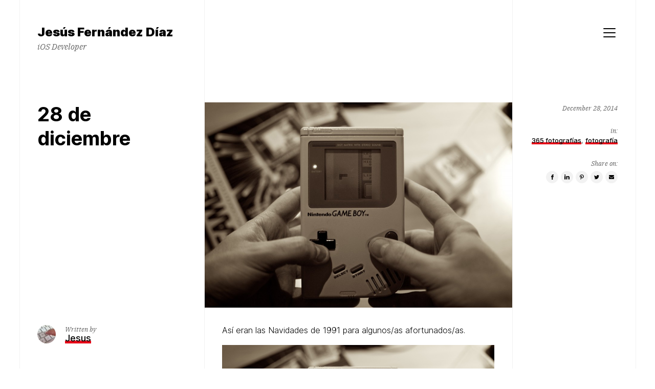

--- FILE ---
content_type: text/html; charset=UTF-8
request_url: https://www.jesusfernandezdiaz.es/2014/12/28-de-diciembre/
body_size: 12040
content:
<!doctype html>
<html lang="en-US" class="">
	<head>
		<meta charset="UTF-8">
		<meta name="viewport" content="width=device-width, initial-scale=1">
		<link rel="profile" href="http://gmpg.org/xfn/11">

					<link rel="pingback" href="">
		
		<title>28 de diciembre &#8211; Jesús Fernández Díaz</title>
<meta name='robots' content='max-image-preview:large' />
<link rel='dns-prefetch' href='//www.jesusfernandezdiaz.es' />
<link rel="alternate" type="application/rss+xml" title="Jesús Fernández Díaz &raquo; Feed" href="https://www.jesusfernandezdiaz.es/feed/" />
<link rel="alternate" type="application/rss+xml" title="Jesús Fernández Díaz &raquo; Comments Feed" href="https://www.jesusfernandezdiaz.es/comments/feed/" />
<link rel="alternate" type="application/rss+xml" title="Jesús Fernández Díaz &raquo; 28 de diciembre Comments Feed" href="https://www.jesusfernandezdiaz.es/2014/12/28-de-diciembre/feed/" />
<script>
window._wpemojiSettings = {"baseUrl":"https:\/\/s.w.org\/images\/core\/emoji\/14.0.0\/72x72\/","ext":".png","svgUrl":"https:\/\/s.w.org\/images\/core\/emoji\/14.0.0\/svg\/","svgExt":".svg","source":{"concatemoji":"https:\/\/www.jesusfernandezdiaz.es\/wp-includes\/js\/wp-emoji-release.min.js?ver=6.2.8"}};
/*! This file is auto-generated */
!function(e,a,t){var n,r,o,i=a.createElement("canvas"),p=i.getContext&&i.getContext("2d");function s(e,t){p.clearRect(0,0,i.width,i.height),p.fillText(e,0,0);e=i.toDataURL();return p.clearRect(0,0,i.width,i.height),p.fillText(t,0,0),e===i.toDataURL()}function c(e){var t=a.createElement("script");t.src=e,t.defer=t.type="text/javascript",a.getElementsByTagName("head")[0].appendChild(t)}for(o=Array("flag","emoji"),t.supports={everything:!0,everythingExceptFlag:!0},r=0;r<o.length;r++)t.supports[o[r]]=function(e){if(p&&p.fillText)switch(p.textBaseline="top",p.font="600 32px Arial",e){case"flag":return s("\ud83c\udff3\ufe0f\u200d\u26a7\ufe0f","\ud83c\udff3\ufe0f\u200b\u26a7\ufe0f")?!1:!s("\ud83c\uddfa\ud83c\uddf3","\ud83c\uddfa\u200b\ud83c\uddf3")&&!s("\ud83c\udff4\udb40\udc67\udb40\udc62\udb40\udc65\udb40\udc6e\udb40\udc67\udb40\udc7f","\ud83c\udff4\u200b\udb40\udc67\u200b\udb40\udc62\u200b\udb40\udc65\u200b\udb40\udc6e\u200b\udb40\udc67\u200b\udb40\udc7f");case"emoji":return!s("\ud83e\udef1\ud83c\udffb\u200d\ud83e\udef2\ud83c\udfff","\ud83e\udef1\ud83c\udffb\u200b\ud83e\udef2\ud83c\udfff")}return!1}(o[r]),t.supports.everything=t.supports.everything&&t.supports[o[r]],"flag"!==o[r]&&(t.supports.everythingExceptFlag=t.supports.everythingExceptFlag&&t.supports[o[r]]);t.supports.everythingExceptFlag=t.supports.everythingExceptFlag&&!t.supports.flag,t.DOMReady=!1,t.readyCallback=function(){t.DOMReady=!0},t.supports.everything||(n=function(){t.readyCallback()},a.addEventListener?(a.addEventListener("DOMContentLoaded",n,!1),e.addEventListener("load",n,!1)):(e.attachEvent("onload",n),a.attachEvent("onreadystatechange",function(){"complete"===a.readyState&&t.readyCallback()})),(e=t.source||{}).concatemoji?c(e.concatemoji):e.wpemoji&&e.twemoji&&(c(e.twemoji),c(e.wpemoji)))}(window,document,window._wpemojiSettings);
</script>
<style>
img.wp-smiley,
img.emoji {
	display: inline !important;
	border: none !important;
	box-shadow: none !important;
	height: 1em !important;
	width: 1em !important;
	margin: 0 0.07em !important;
	vertical-align: -0.1em !important;
	background: none !important;
	padding: 0 !important;
}
</style>
	<link rel='stylesheet' id='wp-block-library-css' href='https://www.jesusfernandezdiaz.es/wp-includes/css/dist/block-library/style.min.css?ver=6.2.8' media='all' />
<link rel='stylesheet' id='classic-theme-styles-css' href='https://www.jesusfernandezdiaz.es/wp-includes/css/classic-themes.min.css?ver=6.2.8' media='all' />
<style id='global-styles-inline-css'>
body{--wp--preset--color--black: #000000;--wp--preset--color--cyan-bluish-gray: #abb8c3;--wp--preset--color--white: #ffffff;--wp--preset--color--pale-pink: #f78da7;--wp--preset--color--vivid-red: #cf2e2e;--wp--preset--color--luminous-vivid-orange: #ff6900;--wp--preset--color--luminous-vivid-amber: #fcb900;--wp--preset--color--light-green-cyan: #7bdcb5;--wp--preset--color--vivid-green-cyan: #00d084;--wp--preset--color--pale-cyan-blue: #8ed1fc;--wp--preset--color--vivid-cyan-blue: #0693e3;--wp--preset--color--vivid-purple: #9b51e0;--wp--preset--color--highlight: #F8E71C;--wp--preset--color--grey-40: #666666;--wp--preset--color--grey-95: #f2f2f2;--wp--preset--gradient--vivid-cyan-blue-to-vivid-purple: linear-gradient(135deg,rgba(6,147,227,1) 0%,rgb(155,81,224) 100%);--wp--preset--gradient--light-green-cyan-to-vivid-green-cyan: linear-gradient(135deg,rgb(122,220,180) 0%,rgb(0,208,130) 100%);--wp--preset--gradient--luminous-vivid-amber-to-luminous-vivid-orange: linear-gradient(135deg,rgba(252,185,0,1) 0%,rgba(255,105,0,1) 100%);--wp--preset--gradient--luminous-vivid-orange-to-vivid-red: linear-gradient(135deg,rgba(255,105,0,1) 0%,rgb(207,46,46) 100%);--wp--preset--gradient--very-light-gray-to-cyan-bluish-gray: linear-gradient(135deg,rgb(238,238,238) 0%,rgb(169,184,195) 100%);--wp--preset--gradient--cool-to-warm-spectrum: linear-gradient(135deg,rgb(74,234,220) 0%,rgb(151,120,209) 20%,rgb(207,42,186) 40%,rgb(238,44,130) 60%,rgb(251,105,98) 80%,rgb(254,248,76) 100%);--wp--preset--gradient--blush-light-purple: linear-gradient(135deg,rgb(255,206,236) 0%,rgb(152,150,240) 100%);--wp--preset--gradient--blush-bordeaux: linear-gradient(135deg,rgb(254,205,165) 0%,rgb(254,45,45) 50%,rgb(107,0,62) 100%);--wp--preset--gradient--luminous-dusk: linear-gradient(135deg,rgb(255,203,112) 0%,rgb(199,81,192) 50%,rgb(65,88,208) 100%);--wp--preset--gradient--pale-ocean: linear-gradient(135deg,rgb(255,245,203) 0%,rgb(182,227,212) 50%,rgb(51,167,181) 100%);--wp--preset--gradient--electric-grass: linear-gradient(135deg,rgb(202,248,128) 0%,rgb(113,206,126) 100%);--wp--preset--gradient--midnight: linear-gradient(135deg,rgb(2,3,129) 0%,rgb(40,116,252) 100%);--wp--preset--duotone--dark-grayscale: url('#wp-duotone-dark-grayscale');--wp--preset--duotone--grayscale: url('#wp-duotone-grayscale');--wp--preset--duotone--purple-yellow: url('#wp-duotone-purple-yellow');--wp--preset--duotone--blue-red: url('#wp-duotone-blue-red');--wp--preset--duotone--midnight: url('#wp-duotone-midnight');--wp--preset--duotone--magenta-yellow: url('#wp-duotone-magenta-yellow');--wp--preset--duotone--purple-green: url('#wp-duotone-purple-green');--wp--preset--duotone--blue-orange: url('#wp-duotone-blue-orange');--wp--preset--font-size--small: 13px;--wp--preset--font-size--medium: 20px;--wp--preset--font-size--large: 36px;--wp--preset--font-size--x-large: 42px;--wp--preset--spacing--20: 0.44rem;--wp--preset--spacing--30: 0.67rem;--wp--preset--spacing--40: 1rem;--wp--preset--spacing--50: 1.5rem;--wp--preset--spacing--60: 2.25rem;--wp--preset--spacing--70: 3.38rem;--wp--preset--spacing--80: 5.06rem;--wp--preset--shadow--natural: 6px 6px 9px rgba(0, 0, 0, 0.2);--wp--preset--shadow--deep: 12px 12px 50px rgba(0, 0, 0, 0.4);--wp--preset--shadow--sharp: 6px 6px 0px rgba(0, 0, 0, 0.2);--wp--preset--shadow--outlined: 6px 6px 0px -3px rgba(255, 255, 255, 1), 6px 6px rgba(0, 0, 0, 1);--wp--preset--shadow--crisp: 6px 6px 0px rgba(0, 0, 0, 1);}:where(.is-layout-flex){gap: 0.5em;}body .is-layout-flow > .alignleft{float: left;margin-inline-start: 0;margin-inline-end: 2em;}body .is-layout-flow > .alignright{float: right;margin-inline-start: 2em;margin-inline-end: 0;}body .is-layout-flow > .aligncenter{margin-left: auto !important;margin-right: auto !important;}body .is-layout-constrained > .alignleft{float: left;margin-inline-start: 0;margin-inline-end: 2em;}body .is-layout-constrained > .alignright{float: right;margin-inline-start: 2em;margin-inline-end: 0;}body .is-layout-constrained > .aligncenter{margin-left: auto !important;margin-right: auto !important;}body .is-layout-constrained > :where(:not(.alignleft):not(.alignright):not(.alignfull)){max-width: var(--wp--style--global--content-size);margin-left: auto !important;margin-right: auto !important;}body .is-layout-constrained > .alignwide{max-width: var(--wp--style--global--wide-size);}body .is-layout-flex{display: flex;}body .is-layout-flex{flex-wrap: wrap;align-items: center;}body .is-layout-flex > *{margin: 0;}:where(.wp-block-columns.is-layout-flex){gap: 2em;}.has-black-color{color: var(--wp--preset--color--black) !important;}.has-cyan-bluish-gray-color{color: var(--wp--preset--color--cyan-bluish-gray) !important;}.has-white-color{color: var(--wp--preset--color--white) !important;}.has-pale-pink-color{color: var(--wp--preset--color--pale-pink) !important;}.has-vivid-red-color{color: var(--wp--preset--color--vivid-red) !important;}.has-luminous-vivid-orange-color{color: var(--wp--preset--color--luminous-vivid-orange) !important;}.has-luminous-vivid-amber-color{color: var(--wp--preset--color--luminous-vivid-amber) !important;}.has-light-green-cyan-color{color: var(--wp--preset--color--light-green-cyan) !important;}.has-vivid-green-cyan-color{color: var(--wp--preset--color--vivid-green-cyan) !important;}.has-pale-cyan-blue-color{color: var(--wp--preset--color--pale-cyan-blue) !important;}.has-vivid-cyan-blue-color{color: var(--wp--preset--color--vivid-cyan-blue) !important;}.has-vivid-purple-color{color: var(--wp--preset--color--vivid-purple) !important;}.has-black-background-color{background-color: var(--wp--preset--color--black) !important;}.has-cyan-bluish-gray-background-color{background-color: var(--wp--preset--color--cyan-bluish-gray) !important;}.has-white-background-color{background-color: var(--wp--preset--color--white) !important;}.has-pale-pink-background-color{background-color: var(--wp--preset--color--pale-pink) !important;}.has-vivid-red-background-color{background-color: var(--wp--preset--color--vivid-red) !important;}.has-luminous-vivid-orange-background-color{background-color: var(--wp--preset--color--luminous-vivid-orange) !important;}.has-luminous-vivid-amber-background-color{background-color: var(--wp--preset--color--luminous-vivid-amber) !important;}.has-light-green-cyan-background-color{background-color: var(--wp--preset--color--light-green-cyan) !important;}.has-vivid-green-cyan-background-color{background-color: var(--wp--preset--color--vivid-green-cyan) !important;}.has-pale-cyan-blue-background-color{background-color: var(--wp--preset--color--pale-cyan-blue) !important;}.has-vivid-cyan-blue-background-color{background-color: var(--wp--preset--color--vivid-cyan-blue) !important;}.has-vivid-purple-background-color{background-color: var(--wp--preset--color--vivid-purple) !important;}.has-black-border-color{border-color: var(--wp--preset--color--black) !important;}.has-cyan-bluish-gray-border-color{border-color: var(--wp--preset--color--cyan-bluish-gray) !important;}.has-white-border-color{border-color: var(--wp--preset--color--white) !important;}.has-pale-pink-border-color{border-color: var(--wp--preset--color--pale-pink) !important;}.has-vivid-red-border-color{border-color: var(--wp--preset--color--vivid-red) !important;}.has-luminous-vivid-orange-border-color{border-color: var(--wp--preset--color--luminous-vivid-orange) !important;}.has-luminous-vivid-amber-border-color{border-color: var(--wp--preset--color--luminous-vivid-amber) !important;}.has-light-green-cyan-border-color{border-color: var(--wp--preset--color--light-green-cyan) !important;}.has-vivid-green-cyan-border-color{border-color: var(--wp--preset--color--vivid-green-cyan) !important;}.has-pale-cyan-blue-border-color{border-color: var(--wp--preset--color--pale-cyan-blue) !important;}.has-vivid-cyan-blue-border-color{border-color: var(--wp--preset--color--vivid-cyan-blue) !important;}.has-vivid-purple-border-color{border-color: var(--wp--preset--color--vivid-purple) !important;}.has-vivid-cyan-blue-to-vivid-purple-gradient-background{background: var(--wp--preset--gradient--vivid-cyan-blue-to-vivid-purple) !important;}.has-light-green-cyan-to-vivid-green-cyan-gradient-background{background: var(--wp--preset--gradient--light-green-cyan-to-vivid-green-cyan) !important;}.has-luminous-vivid-amber-to-luminous-vivid-orange-gradient-background{background: var(--wp--preset--gradient--luminous-vivid-amber-to-luminous-vivid-orange) !important;}.has-luminous-vivid-orange-to-vivid-red-gradient-background{background: var(--wp--preset--gradient--luminous-vivid-orange-to-vivid-red) !important;}.has-very-light-gray-to-cyan-bluish-gray-gradient-background{background: var(--wp--preset--gradient--very-light-gray-to-cyan-bluish-gray) !important;}.has-cool-to-warm-spectrum-gradient-background{background: var(--wp--preset--gradient--cool-to-warm-spectrum) !important;}.has-blush-light-purple-gradient-background{background: var(--wp--preset--gradient--blush-light-purple) !important;}.has-blush-bordeaux-gradient-background{background: var(--wp--preset--gradient--blush-bordeaux) !important;}.has-luminous-dusk-gradient-background{background: var(--wp--preset--gradient--luminous-dusk) !important;}.has-pale-ocean-gradient-background{background: var(--wp--preset--gradient--pale-ocean) !important;}.has-electric-grass-gradient-background{background: var(--wp--preset--gradient--electric-grass) !important;}.has-midnight-gradient-background{background: var(--wp--preset--gradient--midnight) !important;}.has-small-font-size{font-size: var(--wp--preset--font-size--small) !important;}.has-medium-font-size{font-size: var(--wp--preset--font-size--medium) !important;}.has-large-font-size{font-size: var(--wp--preset--font-size--large) !important;}.has-x-large-font-size{font-size: var(--wp--preset--font-size--x-large) !important;}
.wp-block-navigation a:where(:not(.wp-element-button)){color: inherit;}
:where(.wp-block-columns.is-layout-flex){gap: 2em;}
.wp-block-pullquote{font-size: 1.5em;line-height: 1.6;}
</style>
<link rel='stylesheet' id='wp-pagenavi-css' href='https://www.jesusfernandezdiaz.es/wp-content/plugins/wp-pagenavi/pagenavi-css.css?ver=2.70' media='all' />
<link rel='stylesheet' id='schism-style-css' href='https://www.jesusfernandezdiaz.es/wp-content/themes/schism/css/theme-style.css?ver=1.0.0' media='all' />
<script src='https://www.jesusfernandezdiaz.es/wp-includes/js/jquery/jquery.min.js?ver=3.6.4' id='jquery-core-js'></script>
<script src='https://www.jesusfernandezdiaz.es/wp-includes/js/jquery/jquery-migrate.min.js?ver=3.4.0' id='jquery-migrate-js'></script>
<script src='https://www.jesusfernandezdiaz.es/wp-content/plugins/alx-extensions/js/jquery.sharrre.min.js?ver=1.0.1' id='alx-ext-sharrre-js'></script>
<script id='evolvethemes-preloader-js-extra'>
var evolvethemes_preloader_queue = [];
</script>
<script src='https://www.jesusfernandezdiaz.es/wp-content/themes/schism/ev-inc/modules/preloader/v1/js/preloader.min.js?ver=1.0.0' id='evolvethemes-preloader-js'></script>
<script src='https://www.jesusfernandezdiaz.es/wp-content/themes/schism/ev-inc/modules/inviewer/v1/js/inviewer.min.js?ver=1.0.0' id='evolvethemes-inviewer-js'></script>
<link rel="https://api.w.org/" href="https://www.jesusfernandezdiaz.es/wp-json/" /><link rel="alternate" type="application/json" href="https://www.jesusfernandezdiaz.es/wp-json/wp/v2/posts/1522" /><link rel="EditURI" type="application/rsd+xml" title="RSD" href="https://www.jesusfernandezdiaz.es/xmlrpc.php?rsd" />
<link rel="wlwmanifest" type="application/wlwmanifest+xml" href="https://www.jesusfernandezdiaz.es/wp-includes/wlwmanifest.xml" />
<meta name="generator" content="WordPress 6.2.8" />
<link rel="canonical" href="https://www.jesusfernandezdiaz.es/2014/12/28-de-diciembre/" />
<link rel='shortlink' href='https://www.jesusfernandezdiaz.es/?p=1522' />
<link rel="alternate" type="application/json+oembed" href="https://www.jesusfernandezdiaz.es/wp-json/oembed/1.0/embed?url=https%3A%2F%2Fwww.jesusfernandezdiaz.es%2F2014%2F12%2F28-de-diciembre%2F" />
<link rel="alternate" type="text/xml+oembed" href="https://www.jesusfernandezdiaz.es/wp-json/oembed/1.0/embed?url=https%3A%2F%2Fwww.jesusfernandezdiaz.es%2F2014%2F12%2F28-de-diciembre%2F&#038;format=xml" />
<style id="schism-highlight-css">:root {--highlight:#e70718;}</style>	</head>

	<body class="post-template-default single single-post postid-1522 single-format-standard">
		<svg xmlns="http://www.w3.org/2000/svg" viewBox="0 0 0 0" width="0" height="0" focusable="false" role="none" style="visibility: hidden; position: absolute; left: -9999px; overflow: hidden;" ><defs><filter id="wp-duotone-dark-grayscale"><feColorMatrix color-interpolation-filters="sRGB" type="matrix" values=" .299 .587 .114 0 0 .299 .587 .114 0 0 .299 .587 .114 0 0 .299 .587 .114 0 0 " /><feComponentTransfer color-interpolation-filters="sRGB" ><feFuncR type="table" tableValues="0 0.49803921568627" /><feFuncG type="table" tableValues="0 0.49803921568627" /><feFuncB type="table" tableValues="0 0.49803921568627" /><feFuncA type="table" tableValues="1 1" /></feComponentTransfer><feComposite in2="SourceGraphic" operator="in" /></filter></defs></svg><svg xmlns="http://www.w3.org/2000/svg" viewBox="0 0 0 0" width="0" height="0" focusable="false" role="none" style="visibility: hidden; position: absolute; left: -9999px; overflow: hidden;" ><defs><filter id="wp-duotone-grayscale"><feColorMatrix color-interpolation-filters="sRGB" type="matrix" values=" .299 .587 .114 0 0 .299 .587 .114 0 0 .299 .587 .114 0 0 .299 .587 .114 0 0 " /><feComponentTransfer color-interpolation-filters="sRGB" ><feFuncR type="table" tableValues="0 1" /><feFuncG type="table" tableValues="0 1" /><feFuncB type="table" tableValues="0 1" /><feFuncA type="table" tableValues="1 1" /></feComponentTransfer><feComposite in2="SourceGraphic" operator="in" /></filter></defs></svg><svg xmlns="http://www.w3.org/2000/svg" viewBox="0 0 0 0" width="0" height="0" focusable="false" role="none" style="visibility: hidden; position: absolute; left: -9999px; overflow: hidden;" ><defs><filter id="wp-duotone-purple-yellow"><feColorMatrix color-interpolation-filters="sRGB" type="matrix" values=" .299 .587 .114 0 0 .299 .587 .114 0 0 .299 .587 .114 0 0 .299 .587 .114 0 0 " /><feComponentTransfer color-interpolation-filters="sRGB" ><feFuncR type="table" tableValues="0.54901960784314 0.98823529411765" /><feFuncG type="table" tableValues="0 1" /><feFuncB type="table" tableValues="0.71764705882353 0.25490196078431" /><feFuncA type="table" tableValues="1 1" /></feComponentTransfer><feComposite in2="SourceGraphic" operator="in" /></filter></defs></svg><svg xmlns="http://www.w3.org/2000/svg" viewBox="0 0 0 0" width="0" height="0" focusable="false" role="none" style="visibility: hidden; position: absolute; left: -9999px; overflow: hidden;" ><defs><filter id="wp-duotone-blue-red"><feColorMatrix color-interpolation-filters="sRGB" type="matrix" values=" .299 .587 .114 0 0 .299 .587 .114 0 0 .299 .587 .114 0 0 .299 .587 .114 0 0 " /><feComponentTransfer color-interpolation-filters="sRGB" ><feFuncR type="table" tableValues="0 1" /><feFuncG type="table" tableValues="0 0.27843137254902" /><feFuncB type="table" tableValues="0.5921568627451 0.27843137254902" /><feFuncA type="table" tableValues="1 1" /></feComponentTransfer><feComposite in2="SourceGraphic" operator="in" /></filter></defs></svg><svg xmlns="http://www.w3.org/2000/svg" viewBox="0 0 0 0" width="0" height="0" focusable="false" role="none" style="visibility: hidden; position: absolute; left: -9999px; overflow: hidden;" ><defs><filter id="wp-duotone-midnight"><feColorMatrix color-interpolation-filters="sRGB" type="matrix" values=" .299 .587 .114 0 0 .299 .587 .114 0 0 .299 .587 .114 0 0 .299 .587 .114 0 0 " /><feComponentTransfer color-interpolation-filters="sRGB" ><feFuncR type="table" tableValues="0 0" /><feFuncG type="table" tableValues="0 0.64705882352941" /><feFuncB type="table" tableValues="0 1" /><feFuncA type="table" tableValues="1 1" /></feComponentTransfer><feComposite in2="SourceGraphic" operator="in" /></filter></defs></svg><svg xmlns="http://www.w3.org/2000/svg" viewBox="0 0 0 0" width="0" height="0" focusable="false" role="none" style="visibility: hidden; position: absolute; left: -9999px; overflow: hidden;" ><defs><filter id="wp-duotone-magenta-yellow"><feColorMatrix color-interpolation-filters="sRGB" type="matrix" values=" .299 .587 .114 0 0 .299 .587 .114 0 0 .299 .587 .114 0 0 .299 .587 .114 0 0 " /><feComponentTransfer color-interpolation-filters="sRGB" ><feFuncR type="table" tableValues="0.78039215686275 1" /><feFuncG type="table" tableValues="0 0.94901960784314" /><feFuncB type="table" tableValues="0.35294117647059 0.47058823529412" /><feFuncA type="table" tableValues="1 1" /></feComponentTransfer><feComposite in2="SourceGraphic" operator="in" /></filter></defs></svg><svg xmlns="http://www.w3.org/2000/svg" viewBox="0 0 0 0" width="0" height="0" focusable="false" role="none" style="visibility: hidden; position: absolute; left: -9999px; overflow: hidden;" ><defs><filter id="wp-duotone-purple-green"><feColorMatrix color-interpolation-filters="sRGB" type="matrix" values=" .299 .587 .114 0 0 .299 .587 .114 0 0 .299 .587 .114 0 0 .299 .587 .114 0 0 " /><feComponentTransfer color-interpolation-filters="sRGB" ><feFuncR type="table" tableValues="0.65098039215686 0.40392156862745" /><feFuncG type="table" tableValues="0 1" /><feFuncB type="table" tableValues="0.44705882352941 0.4" /><feFuncA type="table" tableValues="1 1" /></feComponentTransfer><feComposite in2="SourceGraphic" operator="in" /></filter></defs></svg><svg xmlns="http://www.w3.org/2000/svg" viewBox="0 0 0 0" width="0" height="0" focusable="false" role="none" style="visibility: hidden; position: absolute; left: -9999px; overflow: hidden;" ><defs><filter id="wp-duotone-blue-orange"><feColorMatrix color-interpolation-filters="sRGB" type="matrix" values=" .299 .587 .114 0 0 .299 .587 .114 0 0 .299 .587 .114 0 0 .299 .587 .114 0 0 " /><feComponentTransfer color-interpolation-filters="sRGB" ><feFuncR type="table" tableValues="0.098039215686275 1" /><feFuncG type="table" tableValues="0 0.66274509803922" /><feFuncB type="table" tableValues="0.84705882352941 0.41960784313725" /><feFuncA type="table" tableValues="1 1" /></feComponentTransfer><feComposite in2="SourceGraphic" operator="in" /></filter></defs></svg>	<a class="screen-reader-text" href="#main-content">Skip to content</a>
	
		<div class="schism-layout">

		<header class="schism-h schism-row">	<div class="schism-spacing">		<div class='schism-logo'><a href="https://www.jesusfernandezdiaz.es/" rel="home" itemprop="url"><p class="schism-site__title">Jesús Fernández Díaz</p><p class="schism-site__description">iOS Developer</p></a></div>	</div>

			<div class="schism-h__right-col schism-spacing">			<button type="button" class="schism-h-nav__trigger"><span></span><span class="screen-reader-text">Menu</span></button>				<div class="schism-nav__wrapper ">
		<nav id="schism-nav-primary" class="schism-nav"><div class="menu-menu-1-container"><ul id="menu-menu-1" class="menu"><li id="menu-item-140" class="menu-item menu-item-type-custom menu-item-object-custom menu-item-home menu-item-140"><a href="http://www.jesusfernandezdiaz.es/">Home</a></li>
<li id="menu-item-146" class="menu-item menu-item-type-taxonomy menu-item-object-category current-post-ancestor current-menu-parent current-post-parent menu-item-146"><a href="https://www.jesusfernandezdiaz.es/category/365fotografias/">365 fotografías</a></li>
<li id="menu-item-147" class="menu-item menu-item-type-taxonomy menu-item-object-category menu-item-147"><a href="https://www.jesusfernandezdiaz.es/category/apps/">Apps</a></li>
<li id="menu-item-142" class="menu-item menu-item-type-post_type menu-item-object-page menu-item-142"><a href="https://www.jesusfernandezdiaz.es/cv/">Curriculum</a></li>
</ul></div></nav>	</div>
			</div>
	</header>


<div class="schism-row" id="main-content">	<div class="schism-ph schism-spacing schism-sticky">	<div class="schism-ph__wrapper schism-sticky_top">				<h1 class="schism-ph__title" >28 de diciembre</h1>	</div>

	<div class="schism-ph__author schism-sticky_bottom"><img alt='' src='https://secure.gravatar.com/avatar/588966ae54acf79e12720874fe050437?s=36&#038;d=mm&#038;r=g' srcset='https://secure.gravatar.com/avatar/588966ae54acf79e12720874fe050437?s=72&#038;d=mm&#038;r=g 2x' class='avatar avatar-36 photo' height='36' width='36' loading='lazy' decoding='async'/><div><p>Written by</p><span class="author vcard"><a class="url fn" href="https://www.jesusfernandezdiaz.es/author/jesus/"><span>Jesus</span></a></span></div></div></div>

	<div class="schism-content schism-spacing">		<div class="schism-featured-image"><img width="1024" height="682" src="https://www.jesusfernandezdiaz.es/wp-content/uploads/2014/12/2014_12_28-1024x682.jpg" class="attachment-large size-large" alt="" decoding="async" loading="lazy" srcset="https://www.jesusfernandezdiaz.es/wp-content/uploads/2014/12/2014_12_28-1024x682.jpg 1024w, https://www.jesusfernandezdiaz.es/wp-content/uploads/2014/12/2014_12_28-300x200.jpg 300w" sizes="(max-width: 1024px) 100vw, 1024px" /></div>
		
			<p>Así eran las Navidades de 1991 para algunos/as afortunados/as.</p>
<p><a href="http://www.jesusfernandezdiaz.es/wp-content/uploads/2014/12/2014_12_28.jpg"><img decoding="async" class="aligncenter size-large wp-image-1523" src="http://www.jesusfernandezdiaz.es/wp-content/uploads/2014/12/2014_12_28-1024x682.jpg" alt="2014_12_28" width="640" height="426" srcset="https://www.jesusfernandezdiaz.es/wp-content/uploads/2014/12/2014_12_28-1024x682.jpg 1024w, https://www.jesusfernandezdiaz.es/wp-content/uploads/2014/12/2014_12_28-300x200.jpg 300w" sizes="(max-width: 640px) 100vw, 640px" /></a></p>

			</div>

	<div class="schism-meta schism-spacing">	<div class="schism-meta__wrapper schism-sticky_top">					<div class="schism-meta__date">			<time class="entry-date published " datetime="2014-12-28T16:43:30+01:00">December 28, 2014</time><time class="updated screen-reader-text" datetime="2020-12-06T20:01:36+01:00">December 6, 2020</time>		</div>
		
					<div class="schism-meta__categories">				<p class="schism-heading_small">in:</p>				<div class="schism-cl"><a href="https://www.jesusfernandezdiaz.es/category/365fotografias/" rel="category tag">365 fotografías</a>, <a href="https://www.jesusfernandezdiaz.es/category/fotografia/" rel="category tag">fotografía</a></div>			</div>
		
		
					<div class="schism-meta__sharing">				<p class="schism-heading_small">Share on:</p>					<ul>
		<li>
			<a data-type="schism-facebook" href="http://www.facebook.com/sharer?u=https://www.jesusfernandezdiaz.es/2014/12/28-de-diciembre/&amp;28 de diciembre" target="_blank" class="schism-share__facebook">
				<span class="screen-reader-text">
					<strong>Share</strong> on Facebook				</span>
				<svg height="24" viewBox="0 0 24 24" width="24" xmlns="http://www.w3.org/2000/svg"><path d="m13.3333333 10.3333333h1.6666667l-.2083333 1.6666667h-1.4583334v5h-2.1614583v-5h-1.171875v-1.6666667h1.171875v-1.11979163c0-.72917.1822898-1.28038.546875-1.653645.364585-.37326667.9722183-.55989667 1.8229167-.55989667h1.4583333v1.66666667h-.8854167c-.3298633 0-.542535.05208333-.63802.15625-.0954866.10416666-.14323.27777666-.14323.52083333z" fill-rule="evenodd"/></svg>
			</a>
		</li>
		<li>
			<a data-type="schism-linkedin" href="http://www.linkedin.com/shareArticle?mini=true&url=https://www.jesusfernandezdiaz.es/2014/12/28-de-diciembre/&amp;title=28 de diciembre&amp;summary=&amp;source=Jesús Fernández Díaz">
				<span class="screen-reader-text">
					<strong>Share</strong> on LinkedIn				</span>
				<svg height="24" viewBox="0 0 24 24" width="24" xmlns="http://www.w3.org/2000/svg"><path d="m9.27213579 10.1054683v6.4518225h-2.14843787v-6.4518225zm.13671874-1.99218832c.00434.31684187-.10525083.58159644-.32877687.79427102-.22352457.21267458-.51757561.31901041-.88216098.31901041h-.01302087c-.35590449 0-.64235995-.10633583-.85937496-.31901041-.21701499-.21267458-.32552085-.47742915-.32552085-.79427102 0-.32118187.11176104-.58702145.33528643-.79752603.22352545-.21050458.5154062-.31575395.87565098-.31575395.36024464 0 .64887068.10524937.86588526.31575395.21701457.21050458.32769186.47634416.33203186.79752603zm7.59114547 4.74609472v3.6979161h-2.141927v-3.4505201c0-.4557321-.0878894-.812716-.2636725-1.0709635-.1757817-.258249-.4503013-.3873698-.8235675-.3873698-.273439 0-.5023856.0748679-.6868488.2246081-.1844631.1497417-.3222654.3352854-.4134112.5566415-.0477429.1302087-.0716144.3059889-.0716144.5273435v3.6002603h-2.141927c.00868-1.7317795.01302-3.1358453.01302-4.2122397 0-1.0763943-.00217-1.7187493-.00651-1.9270824l-.00651-.3125004h2.141927v.9374997h-.0130214c.0868058-.1388902.1757816-.260416.2669275-.3645833.0911458-.1041673.2137581-.2170131.3678383-.3385419.1540802-.1215287.3428804-.2159281.5664064-.2832024.2235246-.06727442.4720042-.10091234.7454432-.10091234.742191 0 1.338973.24630814 1.7903637.73893314.4513906.4926235.6770837 1.2141879.6770837 2.1647135z" fill-rule="evenodd"/></svg>
			</a>
		</li>

					<li>
				<a data-type="schism-pinterest" href="//pinterest.com/pin/create/button/?url=https://www.jesusfernandezdiaz.es/2014/12/28-de-diciembre/&amp;media=https%3A%2F%2Fwww.jesusfernandezdiaz.es%2Fwp-content%2Fuploads%2F2014%2F12%2F2014_12_28.jpg&amp;description=28 de diciembre" target="_blank" class="schism-share__pinterest">
					<span class="screen-reader-text">
						<strong>Pin</strong> this item					</span>
					<svg height="24" viewBox="0 0 24 24" width="24" xmlns="http://www.w3.org/2000/svg"><path d="m8 10.5877398c0-.4326942.07511944-.84034195.22536057-1.22295659.15024114-.38261463.35757079-.71614446.62199527-1.00060159.26442434-.28445579.56890847-.53084773.91346195-.73918255.34455211-.20833347.71514161-.3645829 1.11177911-.46874964.3966362-.10416673.8012793-.15624943 1.2139414-.15624943.6330168 0 1.2219524.13321135 1.766827.39963945.5448747.26642674.9875789.65404369 1.3281249 1.16286026.3405473.50881656.5108183 1.08373063.5108183 1.72475969 0 .3846177-.0380611.7612164-.1141834 1.1298082-.0761224.3685904-.1963124.7231552-.3605768 1.0637012-.1642631.3405473-.3645816.6400235-.6009608.8984379-.2363806.2584145-.5268416.4647422-.8713951.6189899-.3445534.1542477-.7231552.2313702-1.1358173.2313702-.2724373 0-.5428676-.0641012-.8112974-.1923075-.2684312-.1282051-.4607373-.3044866-.5769239-.528846-.0400642.1562507-.096153.381609-.1682692.6760815-.0721162.2944726-.1191898.4847756-.1412264.5709133-.0220351.0861391-.0630996.2283643-.1231959.4266837-.0600977.1983181-.1121804.3405433-.1562508.4266824-.0440704.0861381-.1081729.2113371-.1923075.3756007s-.1762816.3195106-.2764421.4657453c-.1001606.1462347-.22435813.3195102-.3725966.5198317l-.08413462.0300481-.05408578-.0600962c-.06009769-.6290096-.09014519-1.0056084-.09014519-1.1298078 0-.3685909.04306884-.7822492.12920654-1.2409861.08613904-.4587356.2193504-1.0346513.39963945-1.7277644.1802904-.6931117.2844558-1.0997593.3125002-1.219952-.128205-.2604175-.1923075-.5989563-.1923075-1.0156246 0-.3325337.1041654-.64503123.3125002-.93750067s.4727545-.43870079.7932697-.43870079c.2443915 0 .4346946.08112865.5709133.24338866.1362186.16226001.2043273.36758753.2043273.6159852 0 .264425-.0881408.647033-.2644237 1.1478372-.1762829.5008043-.2644236.8753999-.2644236 1.1237976 0 .2524052.0901438.4617389.2704329.628005.1802903.1662675.3986365.2493993.6550479.2493993.2203546 0 .4246792-.0500797.6129819-.1502402.1883014-.1001606.3455524-.2363779.4717543-.4086533.1262019-.1722768.238381-.3625799.3365385-.5709147.0981575-.2083335.1742784-.4296856.2283656-.6640618.0540871-.2343761.09415-.4567298.1201927-.6670677.0260413-.2103379.0390613-.4096548.0390613-.5979562 0-.69311309-.2193477-1.23297062-.6580525-1.61959141-.4387035-.38662079-1.010613-.5799285-1.7157446-.5799285-.8012873 0-1.47035.25941329-2.00721237.77824524-.536861.5188333-.80528826 1.17687911-.80528826 1.97415897 0 .1762829.02503981.3465539.0751201.5108169.05008042.1642645.10416647.2944712.16225947.3906256.05809327.0961545.11217904.1872985.16226001.2734376.05007962.0861377.07511943.1472355.07511943.1832936 0 .1121791-.03004751.2584118-.09014386.4387008-.06009634.1802904-.13421423.2704329-.22235555.2704329-.00801284 0-.04206704-.0060092-.10216352-.018029-.20432799-.0600964-.38561616-.1722741-.54387015-.3365385-.15825412-.1642631-.28044842-.3535646-.36658665-.5679087-.08613824-.214344-.15124174-.4306871-.19531248-.6490373-.04407074-.2183516-.06610577-.4316901-.06610577-.6400249z" fill-rule="evenodd"/></svg>
				</a>
			</li>
		
		<li>
			<a data-type="schism-twitter" href="http://twitter.com/intent/tweet?text=Currently reading 28 de diciembre&amp;url=https://www.jesusfernandezdiaz.es/2014/12/28-de-diciembre/" target="_blank" class="schism-share__twitter">
				<span class="screen-reader-text">
					<strong>Tweet</strong> this item				</span>
				<svg height="24" viewBox="0 0 24 24" width="24" xmlns="http://www.w3.org/2000/svg"><path d="m17 8.96446786c-.2834183.41455352-.6260544.76776429-1.0279184 1.05964374.0042298.0592221.0063448.1480546.0063448.2664974 0 .5499186-.0803714 1.0987712-.241117 1.6465749-.1607442.5478023-.4050321 1.0733893-.7328681 1.5767767-.3278345.503386-.7180593.9486017-1.1706843 1.3356594-.452625.3870578-.9983052.6958533-1.6370563.9263959-.6387511.2305427-1.3219085.3458122-2.049492.3458122-1.14636842 0-2.19542726-.3066806-3.1472087-.9200507.14805491.0169205.31302793.0253806.4949239.0253806.95178073 0 1.79991213-.2918752 2.5444165-.8756349-.44416527-.0084597-.84179229-.1448794-1.19289383-.4092634-.35110153-.2643839-.5922158-.6017328-.72335004-1.0120565.13959451.0211507.26861183.0317267.38705582.0317267.18189625 0 .36167473-.0232655.53933971-.0697967-.47377565-.0972936-.86611479-.3331204-1.17703008-.7074875-.31091528-.3743672-.46637057-.8090082-.46637057-1.3039345v-.0253805c.28764941.1607456.59644508.2474617.92639595.2601527-.27918929-.1861261-.50126824-.4293566-.66624368-.7296957-.16497544-.3003405-.24746188-.62605585-.24746188-.97715739 0-.3722522.09306163-.71700328.27918773-1.03426461.51184699.6302914 1.13472577 1.13472776 1.86865555 1.51332473.73392832.37859837 1.51966522.58904467 2.35723342.63134597-.0338417-.1607455-.0507625-.3172584-.0507625-.4695429 0-.56683943.1998717-1.05012513.5996193-1.44987419.3997491-.39974763.8830348-.59961931 1.4498742-.59961931.5922185 0 1.0913676.21573361 1.4974614.64720795.4610861-.0888325.8946683-.25380509 1.3007621-.49492348-.1565158.48646662-.4568506.86294298-.9010159 1.12944188.3934029-.04230133.7868-.14805321 1.1802029-.31725849z" fill-rule="evenodd"/></svg>
			</a>
		</li>
		<li>
			<a data-type="schism-email" target="_blank" href="mailto:entertheaddress@example.com?subject=28 de diciembre&amp;body=https://www.jesusfernandezdiaz.es/2014/12/28-de-diciembre/" class="schism-share__email">
				<span class="screen-reader-text">
					<strong>Email</strong> a friend				</span>
				<svg height="24" viewBox="0 0 24 24" width="24" xmlns="http://www.w3.org/2000/svg"><path d="m17 10.5334812v4.4308042c0 .2455369-.087425.4557282-.2622762.6305804-.1748525.174852-.3850438.2622767-.6305813.2622767h-8.21428538c-.24553687 0-.45572825-.0874247-.63058037-.2622767-.17485203-.1748522-.26227675-.3850435-.26227675-.6305804v-4.4308042c.16369125.1822926.3515615.3441213.56361613.4854913 1.34673262.9151838 2.27120262 1.5569187 2.77343767 1.9252238.212055.15625.3841137.2780874.5161825.3655137.13207.087425.3078487.17671.5273437.2678562.219495.0911463.4241062.1367188.61384.1367188h.00558.00558c.1897338 0 .394345-.0455725.61384-.1367188.219495-.0911462.3952737-.1804312.5273438-.2678562.1320687-.0874263.3041275-.2092637.5161825-.3655137.6324437-.4575913 1.5587737-1.0993263 2.7790174-1.9252238.212055-.14509.3980651-.3069188.5580363-.4854913zm0-1.64062495c0 .29390125-.091145.57477625-.2734375.842635-.1822925.26785755-.409225.49664995-.6808037.68638375-1.3988163.9709863-2.2693438 1.5755188-2.6116076 1.8136162-.0372025.0260413-.1162562.0827738-.2371649.1702001-.1209075.0874262-.2213538.15811-.3013388.2120537-.0799862.0539438-.1767112.1143975-.2901787.1813613-.1134675.066965-.2204238.1171875-.32087.1506699-.1004476.0334826-.1934525.0502238-.2790188.0502238h-.00558-.00558c-.0855662 0-.1785712-.0167412-.2790188-.0502238-.1004462-.0334824-.2074024-.0837049-.32087-.1506699-.1134674-.0669638-.2101924-.1274175-.2901787-.1813613-.079985-.0539437-.1804313-.1246275-.3013387-.2120537-.1209088-.0874263-.1999625-.1441588-.237165-.1702001-.3385438-.2380974-.82589005-.5775649-1.4620538-1.0184162-.63616375-.44085-1.01748487-.7059137-1.14397363-.7952-.23065587-.1562513-.44828762-.3710925-.65290175-.64453125-.20461409-.27343875-.30691962-.5273425-.30691962-.76171875 0-.29018.07719416-.53199375.23158488-.72544625.15439062-.19345375.3748125-.29017875.66127224-.29017875h8.21428538c.2418175 0 .4510788.08742375.62779.26227625.1767125.1748525.2650675.38504375.2650675.63058z" fill-rule="evenodd"/></svg>
			</a>
		</li>
	</ul>
				</div>
			</div>
</div>
</div>

			<div class="schism-row schism-post-nav schism-row_break">

								<div class="schism-post-nav__item schism-post-nav__item_prev schism-spacing ">				<p>Previous article</p>
				<a href="https://www.jesusfernandezdiaz.es/2014/12/27-de-diciembre/">27 de diciembre</a>
				<svg height="31" viewBox="0 0 50 31" width="50" xmlns="http://www.w3.org/2000/svg"><path d="m1060.3125 264.84375c-.625-.625003-.625-1.249997 0-1.875l10.46875-11.5625h-44.53125c-.83334 0-1.25-.41666-1.25-1.25s.41666-1.25 1.25-1.25h44.53125l-10.46875-11.5625c-.625-.625-.625-1.25 0-1.875s1.25-.625 1.875 0c8.22921 9.06255 12.39583 13.64583 12.5 13.75.20833.20833.3125.52083.3125.9375s-.10417.72917-.3125.9375l-12.5 13.75c-.20833.208334-.52083.3125-.9375.3125s-.72917-.104166-.9375-.3125z" fill-rule="evenodd" transform="translate(-1025 -235)"/></svg>
			</div>
		
								<div class="schism-post-nav__item schism-post-nav__item_next schism-spacing">				<p>Next article</p>
				<a href="https://www.jesusfernandezdiaz.es/2014/12/29-de-diciembre/">29 de diciembre</a>
				<svg height="31" viewBox="0 0 50 31" width="50" xmlns="http://www.w3.org/2000/svg"><path d="m1060.3125 264.84375c-.625-.625003-.625-1.249997 0-1.875l10.46875-11.5625h-44.53125c-.83334 0-1.25-.41666-1.25-1.25s.41666-1.25 1.25-1.25h44.53125l-10.46875-11.5625c-.625-.625-.625-1.25 0-1.875s1.25-.625 1.875 0c8.22921 9.06255 12.39583 13.64583 12.5 13.75.20833.20833.3125.52083.3125.9375s-.10417.72917-.3125.9375l-12.5 13.75c-.20833.208334-.52083.3125-.9375.3125s-.72917-.104166-.9375-.3125z" fill-rule="evenodd" transform="translate(-1025 -235)"/></svg>
			</div>
		
	</div>
		<div id="post-comments" class="schism-row schism-row_break">	<div class="schism-comments__heading schism-spacing">		<h2 class="schism-comments__title schism-sticky_top">			Read the discussion		</h2>
	</div>

	<div class="schism-comments__loop schism-spacing">		
<div id="comments">
	
	
	
</div>
	</div>

</div>
<footer class="schism-f">	<div class="schism-row schism-row_break">		<div class="schism-f__col">					</div>
		<div class="schism-f__col">								</div>
		<div class="schism-f__col">					</div>
	</div>

	<div class="schism-row schism-row_break">		<div class="schism-copy">			<p>
				&copy;
				2026				<a href="https://www.jesusfernandezdiaz.es/">Jesús Fernández Díaz</a>,
				Designed by <a href="https://justevolve.it/" target="_blank">Evolve Themes</a> and proudly				<a href="https://wordpress.org/" target="_blank">
					Powered by WordPress				</a>
			</p>
		</div>
	</div>
</footer>

			<div class="schism-grid">				<span class="schism-grid_vertical"></span>				<span class="schism-grid_vertical"></span>				<span class="schism-grid_vertical"></span>				<span class="schism-grid_vertical"></span>			</div>

		</div>

		<script src='https://www.jesusfernandezdiaz.es/wp-content/themes/schism/ev-inc/modules/fonts/v1/js/webfontloader.min.js?ver=1.0.0' id='evolvethemes-webfontloader-js'></script>
<script src='https://www.jesusfernandezdiaz.es/wp-content/themes/schism/ev-inc/modules/fonts/v1/js/fonts.js?ver=1.0.0' id='evolvethemes-fonts-js'></script>
<script src='https://www.jesusfernandezdiaz.es/wp-content/themes/schism/js/libs/jquery.fitvids.js?ver=1.0.0' id='schism-fitvids-js'></script>
<script src='https://www.jesusfernandezdiaz.es/wp-content/themes/schism/js/sticky.js?ver=1.0.0' id='schism-sticky-js'></script>
<script src='https://www.jesusfernandezdiaz.es/wp-content/themes/schism/js/menu.js?ver=1.0.0' id='schism-menu-js'></script>
<script id='schism-script-js-extra'>
var schism = {"preloader":["fonts"],"fonts":[{"source":"custom","custom":{"font_family":"Inter var","url":"https:\/\/www.jesusfernandezdiaz.es\/wp-content\/themes\/schism\/fonts\/inter.css"}},{"source":"custom","custom":{"font_family":"ibm_plex_serifitalic","url":"https:\/\/www.jesusfernandezdiaz.es\/wp-content\/themes\/schism\/fonts\/ibmplexserif.css"}}]};
</script>
<script src='https://www.jesusfernandezdiaz.es/wp-content/themes/schism/js/script.js?ver=1.0.0' id='schism-script-js'></script>
<script src='https://www.jesusfernandezdiaz.es/wp-content/themes/schism/ev-inc/modules/images/v1/js/images.js?ver=1.0.0' id='evolvethemes-images-js'></script>
	</body>
</html>


--- FILE ---
content_type: text/css
request_url: https://www.jesusfernandezdiaz.es/wp-content/themes/schism/css/theme-style.css?ver=1.0.0
body_size: 51110
content:
/**
@- 1. 0_reset
**/
*,
*::before,
*::after {
    box-sizing: border-box;
}

html {
    font-family: sans-serif;
    line-height: 1.15;
    -webkit-text-size-adjust: 100%;
        -ms-text-size-adjust: 100%;
    -ms-overflow-style: scrollbar;
    -webkit-tap-highlight-color: rgba(0, 0, 0, 0);
}

@-ms-viewport {
    width: device-width;
}
article,
aside,
figcaption,
figure,
footer,
header,
hgroup,
main,
nav,
section {
    display: block;
}

body {
    margin: 0;
    text-align: left;
}

[tabindex="-1"]:focus {
    outline: 0 !important;
}

hr {
    box-sizing: content-box;
    height: 0;
    overflow: visible;
}

output {
    display: inline-block;
}

summary {
    display: list-item;
    cursor: pointer;
}

template {
    display: none;
}

[hidden] {
    display: none !important;
}

a,
area,
button,
input,
label,
select,
summary,
textarea,
[tabindex] {
    -ms-touch-action: manipulation;
        touch-action: manipulation;
}

.screen-reader-text {
    border: 0;
    clip: rect(1px, 1px, 1px, 1px);
    clip-path: inset(50%);
    height: 1px;
    margin: -1px;
    overflow: hidden;
    padding: 0;
    position: absolute !important;
    width: 1px;
    word-wrap: normal !important;
}
.screen-reader-text:focus {
    background-color: #eee;
    clip: auto !important;
    clip-path: none;
    color: #444;
    display: block;
    font-size: 1em;
    height: auto;
    left: 5px;
    line-height: normal;
    padding: 15px 23px 14px;
    text-decoration: none;
    top: 5px;
    width: auto;
    z-index: 100000;
}

img.screen-reader-text {
    pointer-events: none;
}

[aria-busy="true"] {
    cursor: progress;
}

[aria-controls] {
    cursor: pointer;
}

[aria-disabled],
[disabled] {
    cursor: disabled;
}

[aria-hidden="false"][hidden]:not(:focus) {
    clip: rect(0, 0, 0, 0);
    display: inherit;
    position: absolute;
}

h1,
h2,
h3,
h4,
h5,
h6 {
    margin-top: 0;
}

p {
    margin-top: 0;
}

abbr[title],
abbr[data-original-title] {
    text-decoration: underline;
    text-decoration: underline dotted;
    cursor: help;
    border-bottom: 0;
}

address {
    font-style: normal;
    line-height: inherit;
}

ol,
ul,
dl {
    margin-top: 0;
}

ol ol,
ul ul,
ol ul,
ul ol {
    margin-bottom: 0;
}

dd {
    margin-left: 0;
}

blockquote {
    margin: 0;
}

dfn {
    font-style: italic;
}

b,
strong {
    font-weight: bolder;
}

small {
    font-size: 80%;
}

sub,
sup {
    position: relative;
    font-size: 75%;
    line-height: 0;
    vertical-align: baseline;
}

sub {
    bottom: -.25em;
}

sup {
    top: -.5em;
}

a {
    background-color: transparent;
    -webkit-text-decoration-skip: objects;
}

a:not([href]):not([tabindex]) {
    text-decoration: none;
}
a:not([href]):not([tabindex]):hover,
a:not([href]):not([tabindex]):focus {
    text-decoration: none;
}
a:not([href]):not([tabindex]):focus {
    outline: 0;
}

pre,
code,
kbd,
samp {
    font-family: monospace, monospace;
    font-size: 1em;
}

pre {
    margin-top: 0;
    overflow: auto;
    -ms-overflow-style: scrollbar;
}

table {
    border-collapse: collapse;
}

caption {
    text-align: left;
}

th {
    text-align: inherit;
}

label {
    display: inline-block;
}

button {
    border-radius: 0;
}

button:focus {
    outline: 1px dotted;
    outline: 5px auto -webkit-focus-ring-color;
}

input,
button,
select,
optgroup,
textarea {
    margin: 0;
    font-family: inherit;
    font-size: inherit;
    line-height: inherit;
}

button,
input {
    overflow: visible;
}

button,
select {
    text-transform: none;
}

select {
    max-width: 100%;
}

button,
html [type="button"],
[type="reset"],
[type="submit"] {
    -webkit-appearance: button;
}

button::-moz-focus-inner,
[type="button"]::-moz-focus-inner,
[type="reset"]::-moz-focus-inner,
[type="submit"]::-moz-focus-inner {
    padding: 0;
    border-style: none;
}

input[type="radio"],
input[type="checkbox"] {
    box-sizing: border-box;
    padding: 0;
}

input[type="date"],
input[type="time"],
input[type="datetime-local"],
input[type="month"] {
    -webkit-appearance: listbox;
}

textarea {
    overflow: auto;
    resize: vertical;
}

fieldset {
    min-width: 0;
    padding: 0;
    margin: 0;
    border: 0;
}

legend {
    display: block;
    width: 100%;
    max-width: 100%;
    padding: 0;
    margin-bottom: .5rem;
    font-size: 1.5rem;
    line-height: inherit;
    color: inherit;
    white-space: normal;
}

progress {
    vertical-align: baseline;
}

[type="number"]::-webkit-inner-spin-button,
[type="number"]::-webkit-outer-spin-button {
    height: auto;
}

[type="search"] {
    outline-offset: -2px;
    -webkit-appearance: none;
}

[type="search"]::-webkit-search-cancel-button,
[type="search"]::-webkit-search-decoration {
    -webkit-appearance: none;
}

::-webkit-file-upload-button {
    font: inherit;
    -webkit-appearance: button;
}

img {
    max-width: 100%;
    height: auto;
    border-style: none;
}

figure {
    margin: 0;
}

svg {
    overflow: hidden;
}

svg:not(:root) {
    overflow: hidden;
}

canvas,
audio,
video {
    display: inline-block;
}

audio:not([controls]) {
    display: none;
    height: 0;
}

audio,
canvas,
iframe,
img,
svg,
video {
    vertical-align: middle;
}

@media (prefers-reduced-motion: reduce) {
    * {
        animation-duration: 0s !important;
        transition-duration: 0s !important;
    }
}

/**
@- 2. 1_variables
**/
:root {
    --highlight: #f8e71c;
}

/**
@- 3. blocks
**/
.alignleft {
    float: left;
    margin-right: 35px;
}

.aligncenter {
    margin-left: auto;
    margin-right: auto;
}

.alignright {
    float: right;
    margin-left: 35px;
}

.alignwide,
.alignfull {
    margin-left: -35px;
    margin-right: -35px;
    max-width: none;
    width: auto;
}
@media only screen and (max-width: 768px) {
    .alignwide,
    .alignfull {
        margin-left: -20px;
        margin-right: -20px;
    }
}

.wp-block-button {
    padding-left: 0;
    margin-top: 2rem;
    margin-bottom: 2rem;
    list-style-type: none;
}
.alignleft.wp-block-button,
.alignright.wp-block-button {
    margin-top: 0;
}

.wp-block-button__link {
    padding: 10px 22px;
    font-weight: 700;
    font-family: inherit;
    border-radius: 0;
    transition-property: background-color, color, border-color, opacity;
    transition-duration: .2s;
    cursor: pointer;
    border: 2px solid;
    border-color: #000;
    background: #000;
    color: #fff;
}
.wp-block-button__link:active {
    opacity: .6;
}
.wp-block-button__link:focus {
    outline: none;
}
.wp-block-button__link:hover {
    box-shadow: none;
}
.wp-block-button__link:focus {
    color: #000;
    background-color: transparent;
    border-style: dashed;
}
.wp-block-button__link:focus:hover,
.wp-block-button__link:hover {
    background: var(--highlight);
    color: #000;
    border-color: var(--highlight);
}
.is-style-outline .wp-block-button__link {
    padding: 10px 22px;
    font-weight: 700;
    font-family: inherit;
    border-radius: 0;
    transition-property: background-color, color, border-color, opacity;
    transition-duration: .2s;
    cursor: pointer;
    border: 2px solid;
    border-color: #000;
    background: transparent;
    color: #000;
}
.is-style-outline .wp-block-button__link:active {
    opacity: .6;
}
.is-style-outline .wp-block-button__link:focus {
    outline: none;
}
.is-style-outline .wp-block-button__link:hover {
    box-shadow: none;
}
.is-style-outline .wp-block-button__link:focus {
    border-style: dashed;
}
.is-style-outline .wp-block-button__link:focus:hover,
.is-style-outline .wp-block-button__link:hover {
    border-color: var(--highlight);
}

.has-black-color {
    color: #000;
}

.has-black-background-color {
    background-color: #000;
}

.has-white-color {
    color: #fff;
}

.has-white-background-color {
    background-color: #fff;
}

.has-highlight-color {
    color: #f8e71c;
}

.has-highlight-background-color {
    background-color: #f8e71c;
}

.has-grey-95-color {
    color: #f2f2f2;
}

.has-grey-95-background-color {
    background-color: #f2f2f2;
}

.has-grey-40-color {
    color: #666;
}

.has-grey-40-background-color {
    background-color: #666;
}

.has-text-color a {
    color: inherit;
}

.wp-block-columns {
    padding-left: 0;
    margin-top: 2rem;
    margin-bottom: 2rem;
    list-style-type: none;
}
.alignleft.wp-block-columns,
.alignright.wp-block-columns {
    margin-top: 0;
}

.wp-block-columns.has-background {
    padding: 2rem 2.5rem;
}
.wp-block-columns.alignwide,
.wp-block-columns.alignfull {
    padding-left: 35px;
    padding-right: 35px;
}
@media only screen and (max-width: 768px) {
    .wp-block-columns.alignwide,
    .wp-block-columns.alignfull {
        padding-left: 20px;
        padding-right: 20px;
    }
}

.wp-block-column:not(:first-child) {
    margin-left: 35px;
}
@media only screen and (max-width: 768px) {
    .wp-block-column:not(:first-child) {
        margin-left: 0;
        margin-top: 24px;
    }
}

.has-text-align-left {
    text-align: left;
}

.has-text-align-right {
    text-align: right;
}

.has-text-align-center {
    text-align: center;
}

.has-small-font-size {
    font-size: 13px;
}

.has-medium-font-size {
    font-size: 18px;
}

.has-large-font-size {
    font-size: 24px;
}

.has-larger-font-size {
    font-size: 32px;
}

.has-huge-font-size {
    font-size: 42px;
}

.has-drop-cap:not(:focus):first-letter {
    float: left;
    font-size: 7em;
    line-height: .75;
    font-weight: inherit;
    text-transform: uppercase;
    font-style: normal;
    margin: 0 .1em 0 0;
}

.wp-block-file .wp-block-file__button {
    padding: 10px 22px;
    font-weight: 700;
    font-family: inherit;
    border-radius: 0;
    transition-property: background-color, color, border-color, opacity;
    transition-duration: .2s;
    cursor: pointer;
    border: 2px solid;
    border-color: #000;
    background: #000;
    color: #fff;
    box-shadow: none !important;
    margin-left: 35px;
}
.wp-block-file .wp-block-file__button:active {
    opacity: .6;
}
.wp-block-file .wp-block-file__button:focus {
    outline: none;
}
.wp-block-file .wp-block-file__button:hover {
    box-shadow: none;
}
.wp-block-file .wp-block-file__button:focus {
    color: #000;
    background-color: transparent;
    border-style: dashed;
}
.wp-block-file .wp-block-file__button:focus:hover,
.wp-block-file .wp-block-file__button:hover {
    background: var(--highlight);
    color: #000;
    border-color: var(--highlight);
}

figcaption {
    font-family: "ibm_plex_serifitalic", Georgia;
    font-style: italic;
    font-size: 13px;
    color: #666;
}

.wp-block-cover {
    padding-left: 0;
    margin-top: 2rem;
    margin-bottom: 2rem;
    list-style-type: none;
}
.alignleft.wp-block-cover,
.alignright.wp-block-cover {
    margin-top: 0;
}

.wp-block-cover-image .wp-block-cover__inner-container,
.wp-block-cover .wp-block-cover__inner-container {
    width: calc( 100% - 70px );
}

.wp-block-embed {
    padding-left: 0;
    margin-top: 2rem;
    margin-bottom: 2rem;
    list-style-type: none;
}
.alignleft.wp-block-embed,
.alignright.wp-block-embed {
    margin-top: 0;
}

.wp-block-embed embed,
.wp-block-embed object {
    display: block;
    height: auto;
    max-width: 100%;
}

.carto-map {
    padding-left: 0;
    margin-top: 2rem;
    margin-bottom: 2rem;
    list-style-type: none;
}
.alignleft.carto-map,
.alignright.carto-map {
    margin-top: 0;
}

div[class^="grids-s-"].alignwide,
div[class^="grids-s-"].alignfull {
    margin-left: 0;
    margin-right: 0;
}
@media only screen and (max-width: 768px) {
    div[class^="grids-s-"].alignwide,
    div[class^="grids-s-"].alignfull {
        margin-left: -20px;
        margin-right: -20px;
    }
}


.wp-block-gallery {
    padding-left: 0;
    margin-top: 2rem;
    margin-bottom: 2rem;
    list-style-type: none;
}
.alignleft.wp-block-gallery,
.alignright.wp-block-gallery {
    margin-top: 0;
}

.wp-block-image {
    padding-left: 0;
    margin-top: 2rem;
    margin-bottom: 2rem;
    list-style-type: none;
}
.alignleft.wp-block-image,
.alignright.wp-block-image {
    margin-top: 0;
}

.wp-block-image .alignleft {
    margin-right: 35px;
}
.wp-block-image .alignright {
    margin-left: 35px;
}
.wp-block-image .wp-caption-text {
    display: block;
}

.wp-block-separator {
    padding-left: 0;
    margin-top: 2rem;
    margin-bottom: 2rem;
    list-style-type: none;
}
.alignleft.wp-block-separator,
.alignright.wp-block-separator {
    margin-top: 0;
}

.wp-block-group.has-background {
    padding: 48px 35px;
}
@media only screen and (max-width: 768px) {
    .wp-block-group.has-background {
        padding: 36px 20px;
    }
}

.wp-block-separator {
    border: none;
    border-bottom: 1px solid #f2f2f2;
}

.wp-block-media-text {
    padding-left: 0;
    margin-top: 2rem;
    margin-bottom: 2rem;
    list-style-type: none;
}
.alignleft.wp-block-media-text,
.alignright.wp-block-media-text {
    margin-top: 0;
}

.wp-block-media-text .wp-block-media-text__content {
    padding: 48px 35px;
}
@media only screen and (max-width: 768px) {
    .wp-block-media-text .wp-block-media-text__content {
        padding: 36px 20px;
    }
}

.wp-block-quote,
.wp-block-quote.is-style-large,
.wp-block-pullquote {
    padding-left: 0;
    margin-top: 2rem;
    margin-bottom: 2rem;
    list-style-type: none;
}
.alignleft.wp-block-quote,
.alignleft.wp-block-pullquote,
.alignright.wp-block-quote,
.alignright.wp-block-pullquote {
    margin-top: 0;
}

.wp-block-quote {
    padding-left: 2rem;
}
.wp-block-quote.is-style-large {
    padding-left: 2rem;
}
.wp-block-quote.is-style-large p {
    font-size: 24px;
    font-style: normal;
}
.wp-block-quote.is-style-large cite {
    font-size: 13px;
}
.wp-block-quote p {
    margin-bottom: .5rem;
}

.wp-block-pullquote {
    padding-top: 2rem;
    padding-bottom: 2rem;
}
.wp-block-pullquote blockquote {
    padding-left: 0;
    border-left: none;
}
.wp-block-pullquote p {
    font-size: 24px;
}
.wp-block-pullquote.is-style-default {
    border-top: 2px solid;
    border-bottom: 2px solid;
}
.wp-block-pullquote.is-style-solid-color {
    padding: 2rem 3rem;
}
.wp-block-pullquote.is-style-solid-color blockquote {
    max-width: none;
}
.wp-block-pullquote.is-style-solid-color blockquote p {
    font-size: 24px;
}

.wp-block-quote cite,
.wp-block-pullquote cite {
    display: inline-block;
    margin-top: 16px;
    color: #666;
}
.wp-block-quote.has-background cite,
.wp-block-pullquote.has-background cite {
    color: inherit;
    opacity: .6;
}

.wp-block-archives,
.wp-block-calendar,
.wp-block-categories,
.wp-block-latest-comments,
.wp-block-latest-posts,
.wp-block-search,
.wp-block-tag-cloud,
.wp-block-rss {
    padding-left: 0;
    margin-top: 2rem;
    margin-bottom: 2rem;
    list-style-type: none;
}
.alignleft.wp-block-archives,
.alignleft.wp-block-calendar,
.alignleft.wp-block-categories,
.alignleft.wp-block-latest-comments,
.alignleft.wp-block-latest-posts,
.alignleft.wp-block-search,
.alignleft.wp-block-tag-cloud,
.alignleft.wp-block-rss,
.alignright.wp-block-archives,
.alignright.wp-block-calendar,
.alignright.wp-block-categories,
.alignright.wp-block-latest-comments,
.alignright.wp-block-latest-posts,
.alignright.wp-block-search,
.alignright.wp-block-tag-cloud,
.alignright.wp-block-rss {
    margin-top: 0;
}

.wp-block-latest-comments__comment-date {
    font-family: "ibm_plex_serifitalic", Georgia;
    font-style: italic;
    font-size: 13px;
    color: #666;
}

.wp-block-latest-comments__comment-excerpt {
    font-size: 13px;
}

.wp-block-latest-posts__post-date {
    font-family: "ibm_plex_serifitalic", Georgia;
    font-style: italic;
    font-size: 13px;
    color: #666;
}

.wp-block-latest-posts__post-excerpt {
    font-size: 13px;
}

.wp-block-latest-posts__featured-image {
    margin-bottom: 12px;
}

.wp-block-search .wp-block-search__button {
    padding: 10px 22px;
    font-weight: 700;
    font-family: inherit;
    border-radius: 0;
    transition-property: background-color, color, border-color, opacity;
    transition-duration: .2s;
    cursor: pointer;
    border: 2px solid;
    border-color: #000;
    background: #000;
    color: #fff;
    margin-left: -1px;
}
.wp-block-search .wp-block-search__button:active {
    opacity: .6;
}
.wp-block-search .wp-block-search__button:focus {
    outline: none;
}
.wp-block-search .wp-block-search__button:hover {
    box-shadow: none;
}
.wp-block-search .wp-block-search__button:focus {
    color: #000;
    background-color: transparent;
    border-style: dashed;
}
.wp-block-search .wp-block-search__button:focus:hover,
.wp-block-search .wp-block-search__button:hover {
    background: var(--highlight);
    color: #000;
    border-color: var(--highlight);
}

/**
@- 4. components
**/
.schism-comments {
    padding-left: 0;
    list-style-type: none;
}
.schism-comments .trackback,
.schism-comments .pingback {
    margin-top: 12px;
    margin-bottom: 12px;
}

.comment {
    padding-top: 24px;
    padding-bottom: 24px;
    list-style: none;
}
.comment.bypostauthor {
    display: block;
}
.comment .reply a {
    font-weight: 700;
}
.comment .children {
    margin-top: 24px;
    padding-left: 35px;
    margin-left: 17.5px;
    border-left: 1px solid #f2f2f2;
}

.comment-body + .comment-respond {
    margin-top: 36px;
}

.comment-meta {
    margin-bottom: 24px;
    font-size: 18px;
}
.comment-meta .fn {
    font-weight: 700;
}
.comment-meta .says {
    color: #666;
}
.comment-meta .avatar {
    height: 36px;
    width: 36px;
    border-radius: 50%;
    float: left;
    margin-right: 17.5px;
}

.comment-metadata {
    font-family: "ibm_plex_serifitalic", Georgia;
    font-style: italic;
    font-size: 13px;
}
.comment-metadata a {
    color: #666;
    box-shadow: none !important;
}
.comment-metadata .edit-link {
    float: right;
}

.comment-form-author,
.comment-form-email,
.comment-form-url {
    float: left;
    width: 30%;
}
@media only screen and (max-width: 1600px) {
    .comment-form-author,
    .comment-form-email,
    .comment-form-url {
        width: 100%;
    }
}
.comment-form-author input,
.comment-form-email input,
.comment-form-url input {
    width: 100%;
    max-width: 100%;
}

.comment-form-author,
.comment-form-email {
    margin-right: 5%;
}

.comment-form-comment {
    clear: both;
    float: left;
    width: 100%;
    margin-top: 12px;
    margin-bottom: 12px;
}
.comment-form-comment textarea {
    width: 100%;
}

.comment-notes {
    font-size: 13px;
    margin-top: 6px;
    font-family: "ibm_plex_serifitalic", Georgia;
    font-style: italic;
    color: #666;
}

.comment-form-cookies-consent {
    clear: both;
    margin-top: 24px;
    float: left;
    width: 100%;
    display: flex;
}
.comment-form-cookies-consent label {
    margin-bottom: 0;
    margin-left: 8px;
    font-size: 13px;
    color: #666;
}

.comment-reply-title {
    margin-bottom: 0;
}
.comment-reply-title > a {
    position: relative;
    margin-left: 32px;
}
.comment-reply-title small {
    float: right;
    font-size: 13px;
}

.form-submit {
    margin-top: 12px;
    clear: both;
    float: left;
}
.form-submit .submit {
    padding: 10px 22px;
    font-weight: 700;
    font-family: inherit;
    border-radius: 0;
    transition-property: background-color, color, border-color, opacity;
    transition-duration: .2s;
    cursor: pointer;
    border: 2px solid;
    border-color: #000;
    background: #000;
    color: #fff;
}
.form-submit .submit:active {
    opacity: .6;
}
.form-submit .submit:focus {
    outline: none;
}
.form-submit .submit:hover {
    box-shadow: none;
}
.form-submit .submit:focus {
    color: #000;
    background-color: transparent;
    border-style: dashed;
}
.form-submit .submit:focus:hover,
.form-submit .submit:hover {
    background: var(--highlight);
    color: #000;
    border-color: var(--highlight);
}

.comment-respond::after {
    clear: both;
    content: "";
    display: block;
}

.akismet_comment_form_privacy_notice {
    font-size: 13px;
    margin-top: 6px;
}

.schism-comments_closed {
    background-color: #f2f2f2;
    padding: 12px 20px;
    margin-bottom: 0;
}

form input:not([type="submit"]),
form textarea {
    padding: 12px 16px;
    border: 1px solid #ccc;
    transition-property: background-color, border-color;
    transition-duration: .2s;
}
form input:not([type="submit"]):focus,
form textarea:focus {
    border-color: #000;
}
form label {
    font-size: 13px;
    margin-bottom: 8px;
    color: #666;
}
form legend {
    font-size: 13px;
    padding: 0 12px;
}
form fieldset {
    padding: 23.33333333px;
    margin-bottom: 24px;
}

.wp-caption {
    max-width: 100%;
}
.wp-caption [class*="wp-image-"] {
    display: block;
    float: none;
}
.wp-caption a:before {
    display: none;
}
.wp-caption.alignnone {
    text-align: center;
}

.alignleft {
    float: left;
}

.alignright {
    float: right;
}

.aligncenter {
    margin-left: auto;
    margin-right: auto;
    display: block;
}

.format-embed-wrapper iframe {
    width: 100%;
}

.gallery {
    position: relative;
}
.gallery::after {
    clear: both;
    content: "";
    display: block;
}
.gallery a {
    display: block;
    margin: 0 auto;
    max-width: 100%;
}
.gallery a img {
    display: inline-block;
}
.gallery .gallery-item {
    float: left;
    text-align: center;
    position: relative;
    width: 100%;
    margin: 0;
}
.gallery .gallery-item .gallery-icon {
    margin-right: auto;
}
.gallery.gallery-columns-2 .gallery-item {
    width: 50% !important;
}
.gallery.gallery-columns-2 .gallery-item:nth-child(2n + 1) {
    clear: both;
}
.gallery.gallery-columns-3 .gallery-item {
    width: 33.33333333% !important;
}
.gallery.gallery-columns-3 .gallery-item:nth-child(3n + 1) {
    clear: both;
}
.gallery.gallery-columns-4 .gallery-item {
    width: 25% !important;
}
.gallery.gallery-columns-4 .gallery-item:nth-child(4n + 1) {
    clear: both;
}
.gallery.gallery-columns-5 .gallery-item {
    width: 20% !important;
}
.gallery.gallery-columns-5 .gallery-item:nth-child(5n + 1) {
    clear: both;
}
.gallery.gallery-columns-6 .gallery-item {
    width: 16.66666667% !important;
}
.gallery.gallery-columns-6 .gallery-item:nth-child(6n + 1) {
    clear: both;
}
.gallery.gallery-columns-7 .gallery-item {
    width: 14.28571429% !important;
}
.gallery.gallery-columns-7 .gallery-item:nth-child(7n + 1) {
    clear: both;
}
.gallery.gallery-columns-8 .gallery-item {
    width: 12.5% !important;
}
.gallery.gallery-columns-8 .gallery-item:nth-child(8n + 1) {
    clear: both;
}
.gallery.gallery-columns-9 .gallery-item {
    width: 11.11111111% !important;
}
.gallery.gallery-columns-9 .gallery-item:nth-child(9n + 1) {
    clear: both;
}
.gallery .gallery-caption {
    max-width: none;
}
.gallery br + br {
    display: none;
}

.gallery-columns-1,
.gallery-columns-2,
.gallery-columns-3,
.gallery-columns-4,
.gallery-columns-5,
.gallery-columns-6,
.gallery-columns-7,
.gallery-columns-8,
.gallery-columns-9 {
    overflow: visible !important;
}

.gallery {
    position: relative;
}
.gallery::after {
    clear: both;
    content: "";
    display: block;
}
.gallery a {
    display: block;
    margin: 0 auto;
    max-width: 100%;
    border-bottom: 0;
}
.gallery a:before {
    display: none;
}
.gallery a img {
    display: inline-block;
    max-width: 100%;
    height: auto;
    transition: box-shadow .4s;
}
.gallery .gallery-item {
    box-sizing: border-box;
    float: left;
    text-align: center;
    position: relative;
    width: 100%;
}
.gallery .gallery-item a {
    box-shadow: none !important;
}
.gallery .gallery-item a:before {
    display: none;
}
.gallery .gallery-item .gallery-icon {
    margin-right: auto;
}
.gallery.gallery-columns-2 .gallery-item {
    width: 50%;
}
.gallery.gallery-columns-3 .gallery-item {
    width: 33.33333333%;
}
.gallery.gallery-columns-4 .gallery-item {
    width: 25%;
}
.gallery.gallery-columns-5 .gallery-item {
    width: 20%;
}
.gallery.gallery-columns-6 .gallery-item {
    width: 16.66666667%;
}
.gallery.gallery-columns-7 .gallery-item {
    width: 14.28571429%;
}
.gallery.gallery-columns-8 .gallery-item {
    width: 12.5%;
}
.gallery.gallery-columns-9 .gallery-item {
    width: 11.11111111%;
}
@media only screen and (max-width: 768px) {
    .gallery.gallery-columns-1 .gallery-item,
    .gallery.gallery-columns-2 .gallery-item,
    .gallery.gallery-columns-3 .gallery-item,
    .gallery.gallery-columns-4 .gallery-item,
    .gallery.gallery-columns-5 .gallery-item,
    .gallery.gallery-columns-6 .gallery-item,
    .gallery.gallery-columns-7 .gallery-item,
    .gallery.gallery-columns-8 .gallery-item,
    .gallery.gallery-columns-9 .gallery-item {
        width: 50%;
    }
}
.gallery .gallery-caption {
    font-size: 13px;
    font-family: "ibm_plex_serifitalic", Georgia;
    color: #666;
    max-width: none;
    margin-top: 12px;
    margin-bottom: 24px;
}
.gallery br + br {
    display: none;
}

.gallery-columns-1,
.gallery-columns-2,
.gallery-columns-3,
.gallery-columns-4,
.gallery-columns-5,
.gallery-columns-6,
.gallery-columns-7,
.gallery-columns-8,
.gallery-columns-9 {
    overflow: visible;
}

.mejs-horizontal-volume-slider {
    box-shadow: none !important;
}

.schism-page-navigation {
    border-top: 1px solid #f2f2f2;
    grid-row: 2;
    grid-column: 1 / span 3;
    width: 100%;
    position: relative;
    display: grid;
    grid-template-columns: 36.36363636% 45.45454545% 18.18181818%;
    grid-template-areas: "left center right";
}
@media only screen and (max-width: 1400px) {
    .schism-page-navigation {
        grid-template-columns: 30% 50% 20%;
    }
}
@media only screen and (max-width: 1200px) {
    .schism-page-navigation {
        display: block;
        max-width: 768px;
        margin-left: auto;
        margin-right: auto;
    }
}
.schism-page-navigation .pagination {
    padding: 48px 35px;
    grid-area: center;
}
@media only screen and (max-width: 768px) {
    .schism-page-navigation .pagination {
        padding: 36px 20px;
    }
}

.nav-links {
    display: flex;
}
.nav-links > * {
    text-align: center;
    font-weight: normal;
    width: 36px;
    line-height: 36px;
    transition: opacity .2s ease;
    opacity: .4;
    position: relative;
}
.nav-links > *.current {
    font-weight: bold;
}
.nav-links > *.current,
.nav-links > *:hover:not(.dots) {
    opacity: 1;
}
.nav-links a {
    box-shadow: none !important;
}
.nav-links a:hover {
    box-shadow: none !important;
    color: #000;
}
.nav-links .next,
.nav-links .prev {
    position: relative;
}
.nav-links .next {
    order: 100;
}
.nav-links .prev {
    order: -1;
}

@media only screen and (max-width: 1200px) {
    .schism-post-nav.schism-row {
        display: flex;
    }
}

.schism-post-nav__item {
    position: relative;
}
@media only screen and (max-width: 1200px) {
    .schism-post-nav__item {
        width: 50%;
    }
}
.schism-post-nav__item svg {
    position: absolute;
    top: 50%;
    right: 35px;
    opacity: .1;
    transition: opacity .2s;
    transform: translateY(-50%);
}
@media only screen and (max-width: 768px) {
    .schism-post-nav__item {
        line-height: 1.25;
    }
    .schism-post-nav__item svg {
        display: none;
    }
}
.schism-post-nav__item p {
    font-family: "ibm_plex_serifitalic", Georgia;
    font-style: italic;
    font-size: 13px;
    color: #666;
    margin-bottom: 0;
}
@media only screen and (max-width: 768px) {
    .schism-post-nav__item p {
        margin-bottom: 6px;
    }
}
.schism-post-nav__item a {
    font-size: 18px;
}
@media only screen and (max-width: 768px) {
    .schism-post-nav__item a {
        font-size: 13px;
    }
}
.schism-post-nav__item a:hover + svg {
    opacity: 1;
}

.schism-post-nav__item_prev {
    grid-area: left;
    text-align: right;
}
.schism-post-nav__item_prev p,
.schism-post-nav__item_prev a {
    opacity: 0;
    transition: opacity .2s, box-shadow .2s, color .2s;
}
@media only screen and (max-width: 768px) {
    .schism-post-nav__item_prev p,
    .schism-post-nav__item_prev a {
        opacity: 1;
    }
}
.schism-post-nav__item_prev:hover p,
.schism-post-nav__item_prev:hover a {
    opacity: 1;
}
.schism-post-nav__item_prev.schism-post-nav__item_without-next p,
.schism-post-nav__item_prev.schism-post-nav__item_without-next a {
    opacity: 1;
}
.schism-post-nav__item_prev a {
    margin-left: 50px;
}
@media only screen and (max-width: 768px) {
    .schism-post-nav__item_prev a {
        margin-left: 0;
    }
}
.schism-post-nav__item_prev svg {
    position: absolute;
    top: 50%;
    left: 35px;
    transform: translateY(-50%) rotate(180deg);
}

.schism-post-nav__item_next {
    grid-area: center;
}

.page-links {
    display: flex;
    align-items: center;
    margin-top: 24px;
}
.page-links a {
    box-shadow: none !important;
}
.page-links a:hover {
    box-shadow: none !important;
    color: #000;
}

.post-page-numbers {
    text-align: center;
    font-weight: normal;
    width: 36px;
    line-height: 36px;
    transition: opacity .2s ease;
    opacity: .4;
    position: relative;
}
.post-page-numbers.current {
    font-weight: bold;
}
.post-page-numbers.current,
.post-page-numbers:hover {
    opacity: 1;
}

.page-links-title {
    color: #666;
}

.schism-meta__sharing ul {
    display: flex;
    padding: 0;
    justify-content: flex-end;
    margin: 0;
    flex-wrap: wrap;
}
.schism-sidebar_active .schism-meta__sharing ul {
    justify-content: flex-start;
}
@media only screen and (max-width: 1200px) {
    .schism-meta__sharing ul {
        justify-content: flex-start;
    }
}
@media only screen and (max-width: 768px) {
    .schism-meta__sharing ul {
        justify-content: flex-start;
    }
}
.schism-meta__sharing ul li {
    list-style-type: none;
    margin-left: 5px;
}
.schism-sidebar_active .schism-meta__sharing ul li {
    margin-right: 5px;
    margin-left: 0;
}
@media only screen and (max-width: 1200px) {
    .schism-meta__sharing ul li {
        margin-left: 0;
        margin-right: 5px;
    }
}
@media only screen and (max-width: 768px) {
    .schism-meta__sharing ul li {
        margin-left: 0;
        margin-right: 5px;
    }
}
.schism-meta__sharing ul li a {
    box-shadow: none !important;
    display: block;
    transition: background-color .2s;
    border-radius: 50%;
    height: 24px;
    width: 24px;
    background-color: #f2f2f2;
}
.schism-meta__sharing ul li a svg path {
    transition: fill .2s;
}
.schism-meta__sharing ul li a:hover {
    background-color: #000;
}
.schism-meta__sharing ul li a:hover svg path {
    fill: #fff;
}

h1,
h2,
h3,
h4,
h5,
h6 {
    margin-top: 2rem;
    margin-bottom: 1.5rem;
}
h1:first-child,
h2:first-child,
h3:first-child,
h4:first-child,
h5:first-child,
h6:first-child {
    margin-top: 0;
}

p,
ol,
ul,
dd,
dl,
pre,
address,
label,
table {
    margin-bottom: 1rem;
}

body {
    font-family: "Inter var", Helvetica;
    font-size: 16px;
    line-height: 1.6;
    letter-spacing: 0;
    font-weight: 300;
    text-transform: none;
}

a {
    color: #000;
    text-decoration: none;
    font-weight: 500;
    transition: box-shadow .2s, color .2s;
}
.schism-layout a {
    box-shadow: inset 0 -.3em 0 0 var(--highlight);
}
.schism-layout a:hover {
    box-shadow: inset 0 -1.15em 0 0 var(--highlight);
}
.schism-layout a:active {
    box-shadow: inset 0 -.6em 0 0 var(--highlight);
}

ul li,
ol li {
    margin: 6px 0;
}

ul,
ol {
    padding-left: 1.5em;
}

ol {
    list-style-position: inside;
}
@media only screen and (max-width: 768px) {
    ol ol li {
        padding-left: 20px;
    }
}

ul ul {
    margin-top: 12px;
    margin-bottom: 24px;
}

pre,
code,
kbd,
tt,
var {
    font-family: "SFMono-Regular", Consolas, "Liberation Mono", Menlo, Courier, monospace;
    background-color: #f2f2f2;
}

pre {
    padding: 1em;
    margin: 3em 0 !important;
}

b,
strong {
    font-weight: 700;
}

table {
    width: 100%;
}
table caption {
    margin: 12px 0;
}
table thead th {
    vertical-align: bottom;
}
table thead th:after {
    opacity: .8;
}
table tfoot {
    font-size: 13px;
}
table td,
table th {
    position: relative;
    text-align: left;
}
table td:after,
table th:after {
    content: "";
    display: block;
    position: absolute;
    right: 0;
    bottom: 0;
    left: 0;
    background: currentColor;
    height: 1px;
    opacity: .1;
}
table td,
table th {
    padding: 12px 4px;
}

dl dd {
    margin-top: .5rem;
    margin-left: 1rem;
}
dl dd + dt {
    margin-top: 1rem;
}

blockquote {
    font-size: 18px;
    font-weight: 500;
    padding: 0 0 0 2rem;
    border-left: 2px solid #f8e71c;
    font-style: normal;
}

cite {
    font-family: "ibm_plex_serifitalic", Georgia;
    font-style: italic;
    color: #666;
    font-size: 13px;
}

.schism-heading_small {
    font-size: 13px;
    font-family: "ibm_plex_serifitalic", Georgia;
    font-style: italic;
    color: #666;
}

h1 {
    font-size: 32px;
    font-weight: 700;
    line-height: 1.25em;
}
@media (min-width: 1024px) {
    h1 {
        font-size: calc(7.11111111px + 100vw * .02430556);
    }
}
@media (min-width: 1600px) {
    h1 {
        font-size: 46px;
    }
}

h2 {
    font-size: 24px;
    font-weight: 700;
    line-height: 1.25em;
}
@media (min-width: 768px) {
    h2 {
        font-size: calc(16.61538462px + 100vw * .00961538);
    }
}
@media (min-width: 1600px) {
    h2 {
        font-size: 32px;
    }
}

h3 {
    font-size: 18px;
    font-weight: 700;
    line-height: 1.25em;
}
@media (min-width: 768px) {
    h3 {
        font-size: calc(12.46153846px + 100vw * .00721154);
    }
}
@media (min-width: 1600px) {
    h3 {
        font-size: 24px;
    }
}

h4 {
    font-size: 16px;
    font-weight: 700;
    line-height: 1.25em;
}
@media (min-width: 768px) {
    h4 {
        font-size: calc(14.15384615px + 100vw * .00240385);
    }
}
@media (min-width: 1600px) {
    h4 {
        font-size: 18px;
    }
}

h5 {
    font-family: "Inter var", Helvetica;
    font-size: 16px;
    line-height: 1.25em;
    font-weight: 700;
    letter-spacing: .1em;
    text-transform: uppercase;
}

h6 {
    font-family: "Inter var", Helvetica;
    font-size: 14px;
    line-height: 1.25em;
    font-weight: 700;
    letter-spacing: .1em;
    text-transform: uppercase;
}

/**
@- 5. footer
**/
.schism-f {
    position: relative;
    font-size: 13px;
}

.schism-f__col {
    display: flex;
    flex-wrap: wrap;
}
.schism-f__col .schism-widgetarea:nth-child(1):nth-last-child(1) {
    width: 100%;
}
.schism-f__col .schism-widgetarea:nth-child(1):nth-last-child(2),
.schism-f__col .schism-widgetarea:nth-child(2):nth-last-child(1) {
    width: 50%;
}
@media only screen and (max-width: 768px) {
    .schism-f__col .schism-widgetarea:nth-child(1):nth-last-child(2),
    .schism-f__col .schism-widgetarea:nth-child(2):nth-last-child(1) {
        width: 100%;
    }
}
.schism-f__col:nth-child(1) {
    grid-area: left;
}
.schism-f__col:nth-child(2) {
    grid-area: center;
}
.schism-f__col:nth-child(3) {
    grid-area: right;
}

.schism-widgetarea {
    flex-grow: 1;
}

.schism-copy {
    padding: 24px 35px;
}
.schism-copy p {
    color: #666;
    margin-bottom: 0;
}
@media only screen and (max-width: 768px) {
    .schism-copy {
        padding: 24px 20px;
    }
}

/**
@- 6. header
**/
.schism-logo {
    grid-area: left;
}
@media only screen and (max-width: 768px) {
    .schism-logo {
        margin-bottom: 24px;
    }
}
.schism-logo a {
    text-decoration: none;
    box-shadow: none !important;
    display: inline-block;
}

.custom-logo-link + a {
    margin-top: 12px;
}

.schism-h__right-col {
    grid-column: 2 / span 2;
    display: flex;
    position: relative;
    justify-content: flex-end;
}
@media only screen and (max-width: 1200px) {
    .schism-h__right-col {
        position: static;
    }
}

.schism-site__title {
    font-size: 24px;
    font-weight: 900;
    line-height: 1.25;
    color: #000;
    margin-bottom: 0;
}
.schism-site__title a {
    font-weight: 900;
    box-shadow: none !important;
}
.schism-site__title a:hover {
    color: inherit;
}

.schism-site__description {
    font-family: "ibm_plex_serifitalic", Georgia;
    font-style: italic;
    color: #666;
    margin-bottom: 0;
}

@media only screen and (max-width: 1200px) {
    .schism-h.schism-row {
        display: flex;
        justify-content: space-between;
    }
}

.schism-nav__wrapper {
    position: fixed;
    top: 0;
    right: 3vw;
    bottom: 0;
    left: 0;
    z-index: 90;
    visibility: hidden;
    overflow: hidden;
    transition: visibility 0s .4s;
}
@media only screen and (max-width: 1200px) {
    .schism-nav__wrapper {
        max-width: 768px;
        margin-left: auto;
        margin-right: auto;
        right: 0;
    }
}
.schism-h-nav_open .schism-nav__wrapper {
    transition-delay: 0s;
}
.schism-nav__wrapper::before {
    content: "";
    opacity: 0;
    display: block;
    position: fixed;
    top: 0;
    right: 0;
    bottom: 0;
    left: 0;
    background-color: rgba(0, 0, 0, .6);
    transition: opacity .4s;
}
@media only screen and (max-width: 1200px) {
    .schism-nav__wrapper::before {
        position: fixed;
    }
}
.schism-h-nav_open .schism-nav__wrapper::before {
    opacity: 1;
}
.schism-h-nav_open .schism-nav__wrapper {
    visibility: visible;
}

.schism-nav {
    background-color: #fff;
    padding: 48px 67px 48px 35px;
    width: 500px;
    position: absolute;
    top: 0;
    right: 0;
    bottom: 0;
    transform: translateX(100%);
    overflow-y: auto;
    transition: transform .3s cubic-bezier(.645, .045, .355, 1);
}
@media only screen and (max-width: 768px) {
    .schism-nav {
        width: 100%;
    }
}
.schism-nav .menu {
    padding-left: 0;
}
.schism-nav .menu > li > a {
    font-family: "Inter var", Helvetica;
    font-size: 24px;
    line-height: 1.25em;
    font-weight: 700;
}
.schism-nav .menu > ul {
    padding-left: 0;
}
.schism-nav .sub-menu {
    padding-left: 16px;
    border-left: 1px solid #f2f2f2;
}
.schism-nav .sub-menu > li > a {
    position: relative;
}
.schism-nav .sub-menu > li > a::before {
    content: "";
    display: block;
    width: 8px;
    height: 1px;
    background-color: #f2f2f2;
    position: absolute;
    top: 50%;
    left: -16px;
}
.schism-nav ul {
    list-style-type: none;
}
.schism-h-nav_open .schism-nav {
    transform: translateX(0);
}

.schism-h-nav__trigger {
    width: 32px;
    height: 32px;
    cursor: pointer;
    position: relative;
    -webkit-appearance: none;
       -moz-appearance: none;
            appearance: none;
    background: transparent;
    border: none;
    z-index: 100;
}
.schism-h-nav__trigger:focus span::before {
    top: -6px;
}
.schism-h-nav__trigger:focus span::after {
    top: 6px;
}
.schism-h-nav__trigger span {
    width: 24px;
    height: 2px;
    border-radius: 50em;
    background: currentColor;
    position: absolute;
    top: calc( 50% - 2px/2 );
    left: calc( 50% - (32px * .75)/2 );
    transition-delay: .2s;
}
.schism-h-nav_open .schism-h-nav__trigger span {
    height: 0;
}
.schism-h-nav__trigger span::before,
.schism-h-nav__trigger span::after {
    content: "";
    display: block;
    position: absolute;
    left: 0;
    width: 24px;
    height: 2px;
    border-radius: 50em;
    transition: top .2s .2s, transform .35s, background-color .1s;
    transition-timing-function: cubic-bezier(.86, 0, .07, 1), cubic-bezier(.68, -.55, .265, 1.55);
    transform-origin: center center;
    background-color: currentColor;
}
.schism-h-nav_open .schism-h-nav__trigger span::before,
.schism-h-nav_open .schism-h-nav__trigger span::after {
    transition-delay: 0s, .2s;
}
.schism-h-nav__trigger span::before {
    top: -8px;
}
.schism-h-nav_open .schism-h-nav__trigger span::before {
    top: 0;
    transform: rotate(-45deg);
}
.schism-h-nav__trigger span::after {
    top: 8px;
}
.schism-h-nav_open .schism-h-nav__trigger span::after {
    top: 0;
    transform: rotate(45deg);
}

/**
@- 7. layout
**/
.schism-grid {
    display: grid;
    grid-template-columns: 36.36363636% 45.45454545% 18.18181818%;
    position: fixed;
    top: 0;
    right: 3vw;
    bottom: 0;
    left: 3vw;
    pointer-events: none;
}
@media only screen and (max-width: 1400px) {
    .schism-grid {
        grid-template-columns: 30% 50% 20%;
    }
}
@media only screen and (max-width: 1200px) {
    .schism-grid {
        grid-template-columns: 1fr;
        width: 768px;
        right: auto;
        left: 50%;
        transform: translateX(-50%);
    }
}
@media only screen and (max-width: 768px) {
    .schism-grid {
        display: none;
    }
}

.schism-grid_vertical {
    width: 1px;
    background: #f2f2f2;
}
.schism-grid_vertical:nth-child(1) {
    grid-column-start: 1;
    grid-column-end: 1;
}
.schism-grid_vertical:nth-child(2) {
    grid-column-start: 2;
    grid-column-end: 2;
}
.schism-grid_vertical:nth-child(3) {
    grid-column-start: 3;
    grid-column-end: 3;
}
@media only screen and (max-width: 1200px) {
    .schism-grid_vertical:nth-child(3) {
        display: none;
    }
}
.schism-grid_vertical:nth-child(4) {
    grid-column-start: 4;
    grid-column-end: 4;
}
@media only screen and (max-width: 1200px) {
    .schism-grid_vertical:nth-child(4) {
        display: none;
    }
}

body,
html {
    height: 100%;
}

body.schism-h-nav_open {
    overflow: hidden;
}

.schism-layout {
    padding-left: 3vw;
    padding-right: 3vw;
    margin-left: auto;
    margin-right: auto;
    position: relative;
    display: flex;
    flex-direction: column;
    min-height: 100%;
    background-color: #fff;
}
@media only screen and (max-width: 1200px) {
    .schism-layout {
        padding-left: 0;
        padding-right: 0;
    }
}
@media only screen and (max-width: 768px) {
    .schism-layout {
        display: block;
        min-height: auto;
        padding-left: 0;
        padding-right: 0;
    }
}

.schism-row {
    width: 100%;
    position: relative;
    display: grid;
    grid-template-columns: 36.36363636% 45.45454545% 18.18181818%;
    grid-template-areas: "left center right";
}
@media only screen and (max-width: 1400px) {
    .schism-row {
        grid-template-columns: 30% 50% 20%;
    }
}
@media only screen and (max-width: 1200px) {
    .schism-row {
        display: block;
        max-width: 768px;
        margin-left: auto;
        margin-right: auto;
    }
}

.schism-row_break:before {
    content: "";
    display: block;
    height: 1px;
    background: #f2f2f2;
    position: absolute;
    right: 0;
    left: 0;
}

.schism-spacing {
    padding: 48px 35px;
}
@media only screen and (max-width: 768px) {
    .schism-spacing {
        padding: 36px 20px;
    }
}

.schism-sticky_top {
    position: -webkit-sticky;
    position:         sticky;
    top: 48px;
}
.admin-bar .schism-sticky_top {
    top: 80px;
}
@media only screen and (max-width: 1200px) {
    .schism-sticky_top {
        position: relative;
        top: auto;
    }
    .admin-bar .schism-sticky_top {
        top: auto;
    }
}

.schism-sticky_bottom {
    position: -webkit-sticky;
    position:         sticky;
    bottom: 48px;
}
@media only screen and (max-width: 1200px) {
    .schism-sticky_bottom {
        position: relative;
        bottom: auto;
        margin-top: 0 !important;
    }
}

/**
@- 8. loop
**/
.schism-loop__wrapper {
    grid-area: center;
}

.schism-entry {
    border-bottom: 1px solid #f2f2f2;
}
@media only screen and (max-width: 1200px) {
    .schism-entry {
        border-bottom: none;
    }
    .schism-entry .schism-row {
        border-bottom: 1px solid #f2f2f2;
    }
}
.schism-entry:last-child {
    border-bottom: none;
}
@media only screen and (max-width: 1200px) {
    .schism-entry:last-child .schism-row {
        border-bottom: none;
    }
}

.schism-entry__header {
    display: flex;
    flex-direction: column;
    justify-content: space-between;
    height: 100%;
}

.schism-entry__before-title {
    font-family: "ibm_plex_serifitalic", Georgia;
    font-style: italic;
    font-size: 13px;
    color: #666;
    margin-bottom: 8px;
}

.schism-entry__title {
    margin-top: 0;
    margin-bottom: 0;
    padding-bottom: 1em;
    -ms-word-wrap: break-word;
        word-wrap: break-word;
    font-size: 32px;
}
@media (min-width: 1024px) {
    .schism-entry__title {
        font-size: calc(7.11111111px + 100vw * .02430556);
    }
}
@media (min-width: 1600px) {
    .schism-entry__title {
        font-size: 46px;
    }
}
.archive .schism-entry__title,
.search .schism-entry__title {
    font-family: "Inter var", Helvetica;
    font-size: 32px;
    line-height: 1.25em;
    font-weight: 700;
}
.schism-entry__title a {
    font-weight: inherit;
}

.schism-entry__comment {
    display: inline-block;
    font-size: 18px;
    margin-bottom: 0;
}
.schism-entry__comment svg {
    margin-right: 5px;
}
.schism-entry__comment svg path {
    fill: #000;
}

.schism-entry__meta {
    text-align: right;
    font-size: 13px;
}
.schism-entry__meta .schism-sticky_top > div {
    margin-bottom: 24px;
}
.schism-entry__meta .schism-sticky_top > div:last-child {
    margin-bottom: 0;
}
.schism-entry__meta .schism-heading_small {
    margin-bottom: 0;
}
@media only screen and (max-width: 1200px) {
    .schism-entry__meta {
        text-align: left;
    }
}

.post-password-required label,
.post-password-form label {
    display: block;
    margin-bottom: 12px;
}
.post-password-required label input[type="password"],
.post-password-form label input[type="password"] {
    margin-top: 6px;
    width: 100%;
}
.post-password-required label + input[type="submit"],
.post-password-form label + input[type="submit"] {
    padding: 10px 22px;
    font-weight: 700;
    font-family: inherit;
    border-radius: 0;
    transition-property: background-color, color, border-color, opacity;
    transition-duration: .2s;
    cursor: pointer;
    border: 2px solid;
    border-color: #000;
    background: #000;
    color: #fff;
}
.post-password-required label + input[type="submit"]:active,
.post-password-form label + input[type="submit"]:active {
    opacity: .6;
}
.post-password-required label + input[type="submit"]:focus,
.post-password-form label + input[type="submit"]:focus {
    outline: none;
}
.post-password-required label + input[type="submit"]:hover,
.post-password-form label + input[type="submit"]:hover {
    box-shadow: none;
}
.post-password-required label + input[type="submit"]:focus,
.post-password-form label + input[type="submit"]:focus {
    color: #000;
    background-color: transparent;
    border-style: dashed;
}
.post-password-required label + input[type="submit"]:focus:hover,
.post-password-required label + input[type="submit"]:hover,
.post-password-form label + input[type="submit"]:focus:hover,
.post-password-form label + input[type="submit"]:hover {
    background: var(--highlight);
    color: #000;
    border-color: var(--highlight);
}

.schism-entry_archive + .schism-entry_archive {
    border-top: 1px solid #f2f2f2;
}

.schism-loop-search {
    grid-area: center;
    grid-row: 3;
    padding: 48px 35px;
    border-top: 1px solid #f2f2f2;
}
@media only screen and (max-width: 768px) {
    .schism-loop-search {
        padding: 36px 20px;
    }
}

.search-form label {
    display: block;
}
.search-form input[type="search"] {
    width: 100%;
}

.search-submit {
    padding: 10px 22px;
    font-weight: 700;
    font-family: inherit;
    border-radius: 0;
    transition-property: background-color, color, border-color, opacity;
    transition-duration: .2s;
    cursor: pointer;
    border: 2px solid;
    border-color: #000;
    background: #000;
    color: #fff;
}
.search-submit:active {
    opacity: .6;
}
.search-submit:focus {
    outline: none;
}
.search-submit:hover {
    box-shadow: none;
}
.search-submit:focus {
    color: #000;
    background-color: transparent;
    border-style: dashed;
}
.search-submit:focus:hover,
.search-submit:hover {
    background: var(--highlight);
    color: #000;
    border-color: var(--highlight);
}

.schism-loop-search_no-results {
    grid-area: center;
    padding: 48px 35px;
}
@media only screen and (max-width: 768px) {
    .schism-loop-search_no-results {
        padding: 36px 20px;
    }
}

.schism-entry__format {
    display: inline-flex;
    justify-content: center;
    align-items: center;
    border-radius: 50%;
    height: 24px;
    width: 24px;
    background-color: #f2f2f2;
}
.schism-entry__format svg {
    height: 12px;
    width: 12px;
}

.sticky {
    background-color: #fafafa;
}

/**
@- 9. page-header
**/
.schism-ph {
    grid-area: left;
    display: flex;
    flex-direction: column;
    height: 100%;
    justify-content: space-between;
}
.schism-sidebar_active .schism-ph {
    grid-row: 1 / span 2;
}

.schism-ph__author {
    display: flex;
    align-items: center;
    line-height: 1.25;
}
.schism-ph__author img {
    margin-right: 17.5px;
    border-radius: 50%;
    height: 36px;
    width: 36px;
}
.schism-ph__author p {
    font-family: "ibm_plex_serifitalic", Georgia;
    font-size: 13px;
    font-style: italic;
    color: #666;
    margin-bottom: 0;
}
.schism-ph__author .author {
    font-size: 18px;
    font-weight: 500;
}

.schism-ph__before-title {
    font-family: "ibm_plex_serifitalic", Georgia;
    font-style: italic;
    color: #666;
    margin-bottom: 8px;
}
.schism-ph__before-title + .schism-ph__title {
    margin-top: 0;
}

.schism-ph__title {
    -ms-word-wrap: break-word;
        word-wrap: break-word;
    margin-bottom: 0;
    padding-bottom: 1em;
}

.schism-featured-image {
    margin: 0 -35px 2em;
}
.schism-featured-image img {
    width: 100%;
}
@media only screen and (max-width: 768px) {
    .schism-featured-image {
        margin-top: -24px;
        margin-left: auto;
        margin-right: auto;
    }
}

/**
@- 10. single
**/
.schism-meta {
    grid-area: right;
}
.schism-sidebar_active .schism-meta {
    grid-area: center;
    grid-row: 2;
    align-self: flex-end;
}

.schism-meta__wrapper {
    text-align: right;
    font-size: 13px;
}
.schism-sidebar_active .schism-meta__wrapper {
    text-align: left;
}
@media only screen and (max-width: 1200px) {
    .schism-meta__wrapper {
        text-align: left;
    }
}
.schism-meta__wrapper > div {
    margin-bottom: 24px;
}
.schism-meta__wrapper > div:last-child {
    margin-bottom: 0;
}
.schism-meta__wrapper p {
    margin-bottom: 0;
}

.schism-meta__date {
    font-family: "ibm_plex_serifitalic", Georgia;
    font-style: italic;
    color: #666;
}

.schism-content {
    grid-area: center;
}

.schism-main-sidebar {
    grid-area: right;
    grid-row: 1 / span 2;
    font-size: 13px;
}
@media only screen and (max-width: 1200px) {
    .schism-main-sidebar {
        border-top: 1px solid #f2f2f2;
    }
}

.schism-widget__title {
    font-size: 13px;
    font-weight: bold;
    text-transform: uppercase;
    letter-spacing: .15em;
}

.schism-widgetarea .widget + .widget {
    margin-top: 48px;
}

.widget > ul {
    list-style-type: none;
    padding-left: 0;
}

.widget_recent_entries .post-date {
    font-family: "ibm_plex_serifitalic", Georgia;
    font-style: italic;
    color: #666;
    margin-left: .3rem;
}

.widget_nav_menu .menu {
    list-style-type: none;
    padding-left: 0;
}
